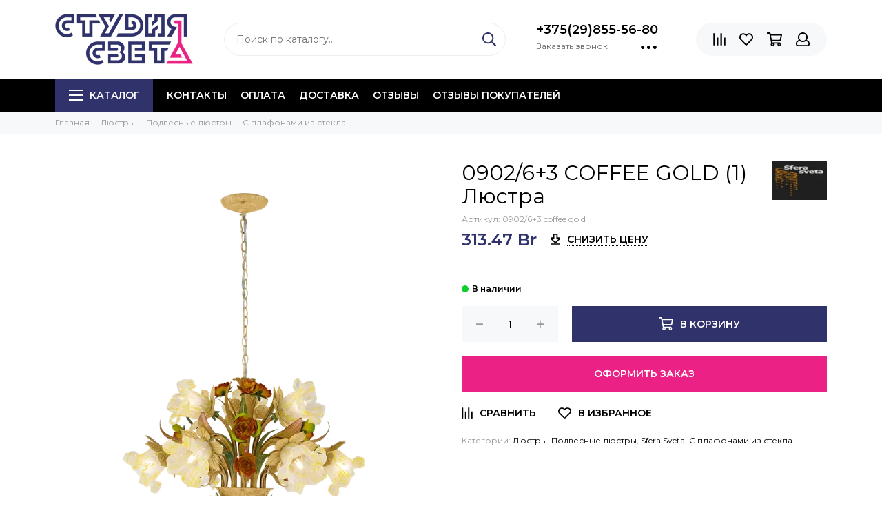

--- FILE ---
content_type: text/html; charset=utf-8
request_url: https://svetilnik.by/product/0902-6-3-coffee-gold-0902-6-3-coffee-gold-1-lyustra
body_size: 26206
content:
<!doctype html><html lang="ru" xml:lang="ru" xmlns="http://www.w3.org/1999/xhtml"><head><link media='print' onload='this.media="all"' rel='stylesheet' type='text/css' href='/served_assets/public/jquery.modal-0c2631717f4ce8fa97b5d04757d294c2bf695df1d558678306d782f4bf7b4773.css'><meta data-config="{&quot;product_id&quot;:305864579}" name="page-config" content="" /><meta data-config="{&quot;money_with_currency_format&quot;:{&quot;delimiter&quot;:&quot; &quot;,&quot;separator&quot;:&quot;.&quot;,&quot;format&quot;:&quot;%n %u&quot;,&quot;unit&quot;:&quot;Br&quot;,&quot;show_price_without_cents&quot;:0},&quot;currency_code&quot;:&quot;BYN&quot;,&quot;currency_iso_code&quot;:&quot;BYN&quot;,&quot;default_currency&quot;:{&quot;title&quot;:&quot;Белорусский рубль&quot;,&quot;code&quot;:&quot;BYN&quot;,&quot;rate&quot;:&quot;26.7526&quot;,&quot;format_string&quot;:&quot;%n %u&quot;,&quot;unit&quot;:&quot;Br&quot;,&quot;price_separator&quot;:&quot;&quot;,&quot;is_default&quot;:true,&quot;price_delimiter&quot;:&quot;&quot;,&quot;show_price_with_delimiter&quot;:true,&quot;show_price_without_cents&quot;:false},&quot;facebook&quot;:{&quot;pixelActive&quot;:true,&quot;currency_code&quot;:&quot;BYN&quot;,&quot;use_variants&quot;:false},&quot;vk&quot;:{&quot;pixel_active&quot;:null,&quot;price_list_id&quot;:null},&quot;new_ya_metrika&quot;:true,&quot;ecommerce_data_container&quot;:&quot;dataLayer&quot;,&quot;common_js_version&quot;:null,&quot;vue_ui_version&quot;:null,&quot;feedback_captcha_enabled&quot;:&quot;1&quot;,&quot;account_id&quot;:674409,&quot;hide_items_out_of_stock&quot;:false,&quot;forbid_order_over_existing&quot;:false,&quot;minimum_items_price&quot;:null,&quot;enable_comparison&quot;:true,&quot;locale&quot;:&quot;ru&quot;,&quot;client_group&quot;:null,&quot;consent_to_personal_data&quot;:{&quot;active&quot;:false,&quot;obligatory&quot;:true,&quot;description&quot;:&quot;Настоящим подтверждаю, что я ознакомлен и согласен с условиями \u003ca href=&#39;/page/oferta&#39; target=&#39;blank&#39;\u003eоферты и политики конфиденциальности\u003c/a\u003e.&quot;},&quot;recaptcha_key&quot;:&quot;6LfXhUEmAAAAAOGNQm5_a2Ach-HWlFKD3Sq7vfFj&quot;,&quot;recaptcha_key_v3&quot;:&quot;6LcZi0EmAAAAAPNov8uGBKSHCvBArp9oO15qAhXa&quot;,&quot;yandex_captcha_key&quot;:&quot;ysc1_ec1ApqrRlTZTXotpTnO8PmXe2ISPHxsd9MO3y0rye822b9d2&quot;,&quot;checkout_float_order_content_block&quot;:false,&quot;available_products_characteristics_ids&quot;:null,&quot;sber_id_app_id&quot;:&quot;5b5a3c11-72e5-4871-8649-4cdbab3ba9a4&quot;,&quot;theme_generation&quot;:2,&quot;quick_checkout_captcha_enabled&quot;:false,&quot;max_order_lines_count&quot;:500,&quot;sber_bnpl_min_amount&quot;:1000,&quot;sber_bnpl_max_amount&quot;:150000,&quot;counter_settings&quot;:{&quot;data_layer_name&quot;:&quot;dataLayer&quot;,&quot;new_counters_setup&quot;:false,&quot;add_to_cart_event&quot;:true,&quot;remove_from_cart_event&quot;:true,&quot;add_to_wishlist_event&quot;:true},&quot;site_setting&quot;:{&quot;show_cart_button&quot;:true,&quot;show_service_button&quot;:false,&quot;show_marketplace_button&quot;:false,&quot;show_quick_checkout_button&quot;:true},&quot;warehouses&quot;:[],&quot;captcha_type&quot;:&quot;google&quot;,&quot;human_readable_urls&quot;:false}" name="shop-config" content="" /><meta name='js-evnvironment' content='production' /><meta name='default-locale' content='ru' /><meta name='insales-redefined-api-methods' content="[]" /><script type="text/javascript" src="https://static.insales-cdn.com/assets/static-versioned/v3.72/static/libs/lodash/4.17.21/lodash.min.js"></script>
<!--InsalesCounter -->
<script type="text/javascript">
(function() {
  if (typeof window.__insalesCounterId !== 'undefined') {
    return;
  }

  try {
    Object.defineProperty(window, '__insalesCounterId', {
      value: 674409,
      writable: true,
      configurable: true
    });
  } catch (e) {
    console.error('InsalesCounter: Failed to define property, using fallback:', e);
    window.__insalesCounterId = 674409;
  }

  if (typeof window.__insalesCounterId === 'undefined') {
    console.error('InsalesCounter: Failed to set counter ID');
    return;
  }

  let script = document.createElement('script');
  script.async = true;
  script.src = '/javascripts/insales_counter.js?7';
  let firstScript = document.getElementsByTagName('script')[0];
  firstScript.parentNode.insertBefore(script, firstScript);
})();
</script>
<!-- /InsalesCounter -->
      <script>gtmDataLayer = []; gtmDataLayer.push({
      'ecommerce': {
        'detail': {
          'products': [{"id":"305864579","name":"0902/6+3 COFFEE GOLD (1) Люстра","category":"Каталог/Люстры/Подвесные люстры/С плафонами из стекла","price":"313.47"}]
         }
       }
    });</script>
      <!-- Google Tag Manager -->
      <script>(function(w,d,s,l,i){w[l]=w[l]||[];w[l].push({'gtm.start':
      new Date().getTime(),event:'gtm.js'});var f=d.getElementsByTagName(s)[0],
      j=d.createElement(s),dl=l!='dataLayer'?'&l='+l:'';j.async=true;j.src=
      'https://www.googletagmanager.com/gtm.js?id='+i+dl;f.parentNode.insertBefore(j,f);
      })(window,document,'script','gtmDataLayer','GTM-N53GHZX');
      </script>
      <!-- End Google Tag Manager -->
<meta charset="utf-8"><meta http-equiv="X-UA-Compatible" content="IE=edge,chrome=1"><meta name="viewport" content="width=device-width, initial-scale=1, maximum-scale=1"><meta name="robots" content="index, follow"><title>0902/6+3 COFFEE GOLD (1) Люстра - купить по выгодной цене | Студия света</title><meta name="description" content="Предлагаем купить 0902/6+3 COFFEE GOLD (1) Люстра.Цена - 313.47 Br. Быстрая доставка.☎️ +375(29)855-56-80Смотрите все товары в разделе «С плафонами из стекла»"><meta name="keywords" content="0902/6+3 COFFEE GOLD (1) Люстра - купить по выгодной цене | Студия света"><meta property="og:type" content="website"><link rel="canonical" href="https://svetilnik.by/product/0902-6-3-coffee-gold-0902-6-3-coffee-gold-1-lyustra"><meta property="og:url" content="https://svetilnik.by/product/0902-6-3-coffee-gold-0902-6-3-coffee-gold-1-lyustra"><meta property="og:title" content="0902/6+3 COFFEE GOLD (1) Люстра"><meta property="og:description" content=""><meta property="og:image" content="https://static.insales-cdn.com/images/products/1/54/557137974/305864579_1.jpg"><link href="https://static.insales-cdn.com/assets/1/7083/1850283/1735625755/favicon.png" rel="shortcut icon" type="image/png" sizes="16x16"><link rel="preload" href="https://static.insales-cdn.com/assets/1/7083/1850283/1735625755/theme.css" as="style"><link href="https://static.insales-cdn.com/assets/1/7083/1850283/1735625755/theme.css" rel="stylesheet"><meta name="theme-color" content="#30326b"><meta name="format-detection" content="telephone=no"><meta name="cmsmagazine" content="325a8bc2477444d381d10a2ed1775a4d"><link rel="alternate" type="application/atom+xml" title="Блог — Студия света" href="https://svetilnik.by/blogs/blog.atom"><link rel="alternate" type="application/atom+xml" title="Отзывы покупателей — Студия света" href="https://svetilnik.by/blogs/reviews.atom"><link rel="alternate" type="application/atom+xml" title="Наши магазины — Студия света" href="https://svetilnik.by/blogs/shops.atom"><link rel="alternate" type="application/atom+xml" title="Акции — Студия света" href="https://svetilnik.by/blogs/actions.atom"><link rel="preload" as="script" href="https://static.insales-cdn.com/assets/common-js/common.v2.25.28.js"><link rel="preload" as="script" href="https://static.insales-cdn.com/assets/1/7083/1850283/1735625755/plugins.js"><link rel="preload" as="image" href="https://static.insales-cdn.com/assets/1/7083/1850283/1735625755/logo.png"><meta name='product-id' content='305864579' />
</head><body id="body" class="layout layout--full"><div class="layout-page"><div id="insales-section-header" class="insales-section insales-section-header"><header><!--noindex--><div class="header-scheme-02"><div class="header-main"><div class="container"><div class="row align-items-center"><div class="col-12 col-sm col-md col-lg-auto text-center text-lg-left"><a href="https://svetilnik.by" class="logo"><img src="https://static.insales-cdn.com/assets/1/7083/1850283/1735625755/logo.png" alt="Студия света" class="img-fluid" width="200" height="74"></a></div><div class="col d-none d-lg-block"><div class="search search--header"><form action="/search" method="get" class="search-form"><input type="search" name="q" class="search-input js-search-input" placeholder="Поиск по каталогу&hellip;" autocomplete="off" required><button type="submit" class="search-button"><span class="far fa-search"></span></button><div class="search-results js-search-results"></div></form></div></div><div class="col-12 col-lg-auto d-none d-lg-block"><div class="header-contacts"><div class="header-contacts-phone"><a href="tel:+375(29)855-56-80" class="js-account-phone">+375(29)855-56-80</a></div><div class="row"><div class="col"><span class="js-messages" data-target="callback" data-type="form">Заказать звонок</span></div><div class="col-auto"><div class="user_icons-item js-user_icons-item"><span class="user_icons-icon js-user_icons-icon-contacts"><span class="far fa-ellipsis-h fa-lg"></span></span><div class="user_icons-popup"><div class="popup popup-contacts"><div class="js-popup-contacts"><div class="popup-content-contacts"><div class="row no-gutters popup-content-contacts-item"><div class="col-auto"><span class="far fa-map-marker fa-fw"></span></div><div class="col"><p data-itemscope="" data-itemtype="http://schema.org/PostalAddress" data-itemprop="address">г. Барановичи, ул. Царюка, д. 9</p></div></div><div class="row no-gutters popup-content-contacts-item"><div class="col-auto"><span class="far fa-clock fa-fw"></span></div><div class="col"><p><span>7 дней в неделю с 09.00 до 21.00</span></p></div></div><div class="row no-gutters"><div class="col-12"><div class="social social--header"><ul class="social-items list-unstyled"><li class="social-item social-item--instagram"><a href="https://www.instagram.com/stydi9sveta/" rel="noopener noreferrer nofollow" target="_blank"><span class="fab fa-instagram"></span></a></li><li class="social-item social-item--vk"><a href="https://vk.com/stydi9sveta" rel="noopener noreferrer nofollow" target="_blank"><span class="fab fa-vk"></span></a></li><li class="social-item social-item--odnoklassniki"><a href="https://ok.ru/group/54326850027635" rel="noopener noreferrer nofollow" target="_blank"><span class="fab fa-odnoklassniki"></span></a></li><li class="social-item social-item--twitter"><a href="https://twitter.com/stydi9sveta" rel="noopener noreferrer nofollow" target="_blank"><span class="fab fa-twitter"></span></a></li><li class="social-item social-item--facebook-f"><a href="https://www.facebook.com/stydi9svetaOFFICIAL/" rel="noopener noreferrer nofollow" target="_blank"><span class="fab fa-facebook-f"></span></a></li><li class="social-item social-item--tiktok"><a href="https://www.tiktok.com/@stydi9sveta" rel="noopener noreferrer nofollow" target="_blank"><span class="fab fa-tiktok"></span></a></li><li class="social-item social-item--pinterest"><a href="https://www.pinterest.com/stydi9sveta" rel="noopener noreferrer nofollow" target="_blank"><span class="fab fa-pinterest"></span></a></li><li class="social-item social-item--telegram-plane"><a href="https://t.me/stydi9sveta" rel="noopener noreferrer nofollow" target="_blank"><span class="fab fa-telegram-plane"></span></a></li></ul></div></div></div></div></div></div></div></div></div></div></div></div><div class="col-12 col-lg-auto"><div class="user_icons user_icons-main js-clone is-inside" data-clone-target="js-user_icons-clone"><ul class="user_icons-items list-unstyled d-flex d-lg-block"><li class="user_icons-item user_icons-item-menu d-inline-block d-lg-none js-user_icons-item"><button class="user_icons-icon user_icons-icon-menu js-user_icons-icon-menu"><span class="far fa-bars"></span></button><div class="user_icons-popup"><div class="popup js-popup-menu overflow-hidden"><div class="popup-scroll js-popup-scroll"><div class="popup-title">Меню<button class="button button--empty button--icon popup-close js-popup-close"><span class="far fa-times fa-lg"></span></button></div><div class="popup-content popup-content-menu popup-content-search"><div class="search search--popup"><form action="/search" method="get" class="search-form"><input type="search" name="q" class="search-input" placeholder="Поиск по каталогу&hellip;" autocomplete="off" required><button type="submit" class="search-button"><span class="far fa-search"></span></button></form></div></div><ul class="popup-content popup-content-menu js-popup-content-menu"></ul><ul class="popup-content popup-content-menu popup-content-links list-unstyled"><li class="popup-content-link"><a href="/page/contacts">Контакты</a></li><li class="popup-content-link"><a href="/page/payment">Оплата</a></li><li class="popup-content-link"><a href="/page/delivery">Доставка</a></li><li class="popup-content-link"><a href="/page/reviews">Отзывы</a></li><li class="popup-content-link"><a href="/blogs/reviews">Отзывы покупателей</a></li></ul><div class="popup-content popup-content-contacts"><div class="row no-gutters popup-content-contacts-item"><div class="col-auto"><span class="far fa-phone fa-fw" data-fa-transform="flip-h"></span></div><div class="col"><a href="tel:+375(29)855-56-80" class="js-account-phone">+375(29)855-56-80</a></div></div><div class="row no-gutters popup-content-contacts-item"><div class="col-auto"><span class="far fa-map-marker fa-fw"></span></div><div class="col"><p data-itemscope="" data-itemtype="http://schema.org/PostalAddress" data-itemprop="address">г. Барановичи, ул. Царюка, д. 9</p></div></div><div class="row no-gutters popup-content-contacts-item"><div class="col-auto"><span class="far fa-clock fa-fw"></span></div><div class="col"><p><span>7 дней в неделю с 09.00 до 21.00</span></p></div></div><div class="popup-content-contacts-messengers"><div class="messengers messengers--header"><ul class="messengers-items list-unstyled"><li class="messengers-item messengers-item--viber"><a href="viber://chat?number=375298555680" rel="noopener noreferrer nofollow" target="_blank"><span class="fab fa-viber"></span></a></li><li class="messengers-item messengers-item--whatsapp"><a href="https://api.whatsapp.com/send?phone=375298555680" rel="noopener noreferrer nofollow" target="_blank"><span class="fab fa-whatsapp"></span></a></li><li class="messengers-item messengers-item--telegram-plane"><a href="https://t.me/imSvetilnikby" rel="noopener noreferrer nofollow" target="_blank"><span class="fab fa-telegram-plane"></span></a></li></ul></div></div></div></div></div><div class="popup-shade js-popup-close"></div></div></li><li class="user_icons-item js-user_icons-item"><a href="/compares" class="user_icons-icon js-user_icons-icon-compares"><span class="far fa-align-right" data-fa-transform="rotate-90"></span><span class="bage bage-compares js-bage-compares"></span></a><div class="user_icons-popup"><div class="popup"><div class="popup-title">Сравнение товаров<button class="button button--empty button--icon popup-close js-popup-close"><span class="far fa-times fa-lg"></span></button></div><div class="js-popup-compares"></div></div><div class="popup-shade js-popup-close"></div></div></li><li class="user_icons-item js-user_icons-item"><a href="/page/favorites" class="user_icons-icon js-user_icons-icon-favorites"><span class="far fa-heart"></span><span class="bage bage-favorites js-bage-favorites"></span></a><div class="user_icons-popup"><div class="popup"><div class="popup-title">Избранное<button class="button button--empty button--icon popup-close js-popup-close"><span class="far fa-times fa-lg"></span></button></div><div class="js-popup-favorites"></div></div><div class="popup-shade js-popup-close"></div></div></li><li class="user_icons-item js-user_icons-item"><a href="/cart_items" class="user_icons-icon js-user_icons-icon-cart"><span class="far fa-shopping-cart"></span><span class="bage bage-cart js-bage-cart"></span></a><div class="user_icons-popup"><div class="popup"><div class="popup-title">Корзина<button class="button button--empty button--icon popup-close js-popup-close"><span class="far fa-times fa-lg"></span></button></div><div class="js-popup-cart"></div></div><div class="popup-shade js-popup-close"></div></div></li><li class="user_icons-item js-user_icons-item"><a href="/client_account/login" class="user_icons-icon"><span class="far fa-user"></span></a><div class="user_icons-popup"><div class="popup popup-client_new"><div class="popup-title">Личный кабинет<button class="button button--empty button--icon popup-close js-popup-close"><span class="far fa-times fa-lg"></span></button></div><div class="popup--empty text-center"><span class="far fa-user fa-3x"></span><div class="dropdown_products-action"><div class="row"><div class="col-12 col-lg-6"><a href="/client_account/login" class="button button--primary button--block button--small">Авторизация</a></div><div class="col-12 col-lg-6"><a href="/client_account/contacts/new" class="button button--secondary button--block button--small">Регистрация</a></div></div></div></div></div><div class="popup-shade js-popup-close"></div></div></li></ul></div></div></div></div></div></div><!--/noindex--><div class="header-scheme-03 d-none d-lg-block"><div class="header-menu js-header-menu"><div class="container"><div class="row"><div class="col"><nav class="nav"><ul class="nav-items list-unstyled js-nav-items is-overflow"><li class="nav-item nav-item--collections js-nav-item"><a href="/collection/all" class="hamburger-trigger js-nav-collections-trigger" data-target="hamburger"><span class="hamburger hamburger--arrow-down"><span></span><span></span><span></span></span>Каталог</a></li><li class="nav-item js-nav-item"><a href="/page/contacts">Контакты</a></li><li class="nav-item js-nav-item"><a href="/page/payment">Оплата</a></li><li class="nav-item js-nav-item"><a href="/page/delivery">Доставка</a></li><li class="nav-item js-nav-item"><a href="/page/reviews">Отзывы</a></li><li class="nav-item js-nav-item"><a href="/blogs/reviews">Отзывы покупателей</a></li><li class="nav-item nav-item--dropdown js-nav-item--dropdown d-none"><span class="far fa-ellipsis-h fa-lg"></span><div class="user_icons-popup"><div class="popup"><ul class="list-unstyled js-popup-nav"></ul></div></div></li></ul></nav><nav class="nav-collections js-nav-collections js-nav-collections-trigger js-clone" data-target="dorpdown" data-clone-target="js-nav-sidebar-clone"><ul class="list-unstyled"><li data-collection-id="17605042"><a href="/collection/lyustry" class="nav-collections-toggle js-nav-collections-toggle nav-collections-toggle--next" data-type="next" data-target="17605042">Люстры<span class="nav-arrow-toggle js-nav-arrow-toggle"><span class="far fa-chevron-right"></span></span></a><ul class="list-unstyled"><li class="nav-collections-back d-block d-lg-none"><a href="/collection/lyustry" class="nav-collections-toggle js-nav-collections-toggle nav-collections-toggle--back" data-type="back" data-target="17605042"><span class="nav-arrow-toggle"><span class="far fa-chevron-left"></span></span>Назад</a></li><li class="nav-collections-title d-block d-lg-none"><a href="/collection/lyustry">Люстры</a></li><li data-collection-id="17605050"><a href="/collection/potolochnye" class="nav-collections-toggle js-nav-collections-toggle nav-collections-toggle--next" data-type="next" data-target="17605050">Потолочные люстры<span class="nav-arrow-toggle js-nav-arrow-toggle"><span class="far fa-chevron-right"></span></span></a><ul class="list-unstyled"><li class="nav-collections-back d-block d-lg-none"><a href="/collection/potolochnye" class="nav-collections-toggle js-nav-collections-toggle nav-collections-toggle--back" data-type="back" data-target="17605050"><span class="nav-arrow-toggle"><span class="far fa-chevron-left"></span></span>Назад</a></li><li class="nav-collections-title d-block d-lg-none"><a href="/collection/potolochnye">Потолочные люстры</a></li><li data-collection-id="19978092"><a href="/collection/lyustry-potolochnye-svetodiodnye">Светодиодные</a></li><li data-collection-id="19995800"><a href="/collection/hrustalnye">Хрустальные и декор стекло</a></li><li data-collection-id="20707530"><a href="/collection/lyustry-potolochnye-s-plafonami">С плафонами из ткани</a></li><li data-collection-id="20770358"><a href="/collection/lyustry-potolochnye-s-plafonami-iz-stekla">С плафонами из стекла</a></li><li data-collection-id="22006922"><a href="/collection/lyustry-potolochnye-s-plafonami-iz-metalla">С плафонами из металла</a></li><li data-collection-id="22006937"><a href="/collection/lyustry-potolochnye-s-otkrytym-tsokolem">С открытым цоколем</a></li><li data-collection-id="29080944"><a href="/collection/lyustry-potolochnye-s-plafonami-byudzhetnye">Эконом</a></li></ul></li><li data-collection-id="17648745"><a href="/collection/podvesnye-lyustry" class="nav-collections-toggle js-nav-collections-toggle nav-collections-toggle--next" data-type="next" data-target="17648745">Подвесные люстры<span class="nav-arrow-toggle js-nav-arrow-toggle"><span class="far fa-chevron-right"></span></span></a><ul class="list-unstyled"><li class="nav-collections-back d-block d-lg-none"><a href="/collection/podvesnye-lyustry" class="nav-collections-toggle js-nav-collections-toggle nav-collections-toggle--back" data-type="back" data-target="17648745"><span class="nav-arrow-toggle"><span class="far fa-chevron-left"></span></span>Назад</a></li><li class="nav-collections-title d-block d-lg-none"><a href="/collection/podvesnye-lyustry">Подвесные люстры</a></li><li data-collection-id="19984071"><a href="/collection/svetodiodnye-podvesnye-svetilniki">Светодиодные</a></li><li data-collection-id="19992764"><a href="/collection/hrustalnye-podvesnye-lyustry">Хрустальные и декор стекло</a></li><li data-collection-id="20770269"><a href="/collection/podvesnye-lyustry-c-plafonami-iz-stekla">С плафонами из стекла</a></li><li data-collection-id="19993278"><a href="/collection/podvesnye-lyustry-s-plafonami-iz-tkani">С плафонами из ткани</a></li><li data-collection-id="19993774"><a href="/collection/podvesnye-lyustry-loft">С плафонами из металла</a></li><li data-collection-id="19993289"><a href="/collection/podvesnye-lyustry-s-abazhurom">С абажуром</a></li><li data-collection-id="20770279"><a href="/collection/podvesnye-lyustry-svechi">Свечи</a></li><li data-collection-id="49444577"><a href="/collection/ekonom">Эконом</a></li></ul></li><li data-collection-id="20803549"><a href="/collection/vytyanutye-svetilniki">Вытянутые светильники и люстры</a></li><li data-collection-id="20602733"><a href="/collection/vodopady-dlya-lestnichnogo-marsha">Водопады (для лестничного марша)</a></li><li data-collection-id="49102401"><a href="/collection/na-shtange">На штанге</a></li><li data-collection-id="49149585"><a href="/collection/bolshie">Большие</a></li></ul></li><li data-collection-id="17605056"><a href="/collection/svetodiodnye-svetilniki" class="nav-collections-toggle js-nav-collections-toggle nav-collections-toggle--next" data-type="next" data-target="17605056">Потолочные светильники (тарелки)<span class="nav-arrow-toggle js-nav-arrow-toggle"><span class="far fa-chevron-right"></span></span></a><ul class="list-unstyled"><li class="nav-collections-back d-block d-lg-none"><a href="/collection/svetodiodnye-svetilniki" class="nav-collections-toggle js-nav-collections-toggle nav-collections-toggle--back" data-type="back" data-target="17605056"><span class="nav-arrow-toggle"><span class="far fa-chevron-left"></span></span>Назад</a></li><li class="nav-collections-title d-block d-lg-none"><a href="/collection/svetodiodnye-svetilniki">Потолочные светильники (тарелки)</a></li><li data-collection-id="49031241"><a href="/collection/svetodiodnye-led">Светодиодные LED</a></li><li data-collection-id="19725233"><a href="/collection/potolochnye-svetilniki">под лампочку</a></li><li data-collection-id="26897607"><a href="/collection/potolochnye-svetilniki-vlagozaschischennye">Влагозащищенные</a></li></ul></li><li data-collection-id="17605043"><a href="/collection/podvesnye" class="nav-collections-toggle js-nav-collections-toggle nav-collections-toggle--next" data-type="next" data-target="17605043">Подвесные светильники<span class="nav-arrow-toggle js-nav-arrow-toggle"><span class="far fa-chevron-right"></span></span></a><ul class="list-unstyled"><li class="nav-collections-back d-block d-lg-none"><a href="/collection/podvesnye" class="nav-collections-toggle js-nav-collections-toggle nav-collections-toggle--back" data-type="back" data-target="17605043"><span class="nav-arrow-toggle"><span class="far fa-chevron-left"></span></span>Назад</a></li><li class="nav-collections-title d-block d-lg-none"><a href="/collection/podvesnye">Подвесные светильники</a></li><li data-collection-id="20212860"><a href="/collection/odinochki" class="nav-collections-toggle js-nav-collections-toggle nav-collections-toggle--next" data-type="next" data-target="20212860">Одиночки<span class="nav-arrow-toggle js-nav-arrow-toggle"><span class="far fa-chevron-right"></span></span></a><ul class="list-unstyled"><li class="nav-collections-back d-block d-lg-none"><a href="/collection/odinochki" class="nav-collections-toggle js-nav-collections-toggle nav-collections-toggle--back" data-type="back" data-target="20212860"><span class="nav-arrow-toggle"><span class="far fa-chevron-left"></span></span>Назад</a></li><li class="nav-collections-title d-block d-lg-none"><a href="/collection/odinochki">Одиночки</a></li><li data-collection-id="22254292"><a href="/collection/steklo">СТЕКЛО и хрусталь</a></li><li data-collection-id="22254296"><a href="/collection/tkan">ТКАНЬ</a></li><li data-collection-id="49788625"><a href="/collection/derevo">ДЕРЕВО</a></li><li data-collection-id="21280757"><a href="/collection/odinochki-loft">МЕТАЛЛ</a></li><li data-collection-id="21280740"><a href="/collection/odinochki-hay-tek">Трубочки high-tech</a></li></ul></li><li data-collection-id="20212861"><a href="/collection/dvoyki">Двойки</a></li><li data-collection-id="20212866"><a href="/collection/troyki">Три и более ламп</a></li><li data-collection-id="20374521"><a href="/collection/loft-2">Лофт</a></li><li data-collection-id="20374535"><a href="/collection/shary">Шары</a></li><li data-collection-id="20770354"><a href="/collection/s-bolshim-abazhurom">С большим абажуром</a></li><li data-collection-id="20229596"><a href="/collection/osnovaniya-dlya-podvesov">Основания для подвесов</a></li></ul></li><li data-collection-id="13709023"><a href="/collection/vstraivaemye" class="nav-collections-toggle js-nav-collections-toggle nav-collections-toggle--next" data-type="next" data-target="13709023">Встраиваемые светильники<span class="nav-arrow-toggle js-nav-arrow-toggle"><span class="far fa-chevron-right"></span></span></a><ul class="list-unstyled"><li class="nav-collections-back d-block d-lg-none"><a href="/collection/vstraivaemye" class="nav-collections-toggle js-nav-collections-toggle nav-collections-toggle--back" data-type="back" data-target="13709023"><span class="nav-arrow-toggle"><span class="far fa-chevron-left"></span></span>Назад</a></li><li class="nav-collections-title d-block d-lg-none"><a href="/collection/vstraivaemye">Встраиваемые светильники</a></li><li data-collection-id="20060085"><a href="/collection/svetodiodnye">Встриваемые Светодиодные</a></li><li data-collection-id="20060374"><a href="/collection/tipa-spotov">Встраиваемые Споты</a></li><li data-collection-id="20086349"><a href="/collection/vstraivaemye-gx53">Встраиваемые GX53</a></li><li data-collection-id="20164824"><a href="/collection/vstraivaemye-mr16">Встраиваемые MR16/GU10</a></li><li data-collection-id="20164825"><a href="/collection/vstraivaemye-g9">Встраиваемые G9</a></li><li data-collection-id="26866246"><a href="/collection/vstraivaemye-vlagozaschischennyy">Встраиваемые влагозащищенный</a></li><li data-collection-id="26901824"><a href="/collection/vstraivaemye-dvoynye">Встраиваемые двойные</a></li></ul></li><li data-collection-id="13709039"><a href="/collection/naklakdnye" class="nav-collections-toggle js-nav-collections-toggle nav-collections-toggle--next" data-type="next" data-target="13709039">Накладные светильники<span class="nav-arrow-toggle js-nav-arrow-toggle"><span class="far fa-chevron-right"></span></span></a><ul class="list-unstyled"><li class="nav-collections-back d-block d-lg-none"><a href="/collection/naklakdnye" class="nav-collections-toggle js-nav-collections-toggle nav-collections-toggle--back" data-type="back" data-target="13709039"><span class="nav-arrow-toggle"><span class="far fa-chevron-left"></span></span>Назад</a></li><li class="nav-collections-title d-block d-lg-none"><a href="/collection/naklakdnye">Накладные светильники</a></li><li data-collection-id="20267013"><a href="/collection/nakladnye-povorotnye-spoty" class="nav-collections-toggle js-nav-collections-toggle nav-collections-toggle--next" data-type="next" data-target="20267013">Накладные Поворотные (Споты)<span class="nav-arrow-toggle js-nav-arrow-toggle"><span class="far fa-chevron-right"></span></span></a><ul class="list-unstyled"><li class="nav-collections-back d-block d-lg-none"><a href="/collection/nakladnye-povorotnye-spoty" class="nav-collections-toggle js-nav-collections-toggle nav-collections-toggle--back" data-type="back" data-target="20267013"><span class="nav-arrow-toggle"><span class="far fa-chevron-left"></span></span>Назад</a></li><li class="nav-collections-title d-block d-lg-none"><a href="/collection/nakladnye-povorotnye-spoty">Накладные Поворотные (Споты)</a></li><li data-collection-id="20188721"><a href="/collection/spoty-na-1-lampu">Споты на 1 лампу</a></li><li data-collection-id="20188737"><a href="/collection/spoty-na-2-lampy">Споты на 2 лампы</a></li><li data-collection-id="20188739"><a href="/collection/spoty-na-3-lampy">Споты на 3 лампы</a></li><li data-collection-id="20188741"><a href="/collection/spoty-na-4-lampy">Споты на 4 лампы и более</a></li></ul></li><li data-collection-id="26900437"><a href="/collection/gx53-2">GX53</a></li><li data-collection-id="26901013"><a href="/collection/led">LED</a></li><li data-collection-id="26901508"><a href="/collection/mr16">mr16</a></li><li data-collection-id="26916673"><a href="/collection/vlagozaschischennye">Влагозащищенные</a></li></ul></li><li data-collection-id="48850041"><a href="/collection/bra-i-podsvetki" class="nav-collections-toggle js-nav-collections-toggle nav-collections-toggle--next" data-type="next" data-target="48850041">Бра и подсветки<span class="nav-arrow-toggle js-nav-arrow-toggle"><span class="far fa-chevron-right"></span></span></a><ul class="list-unstyled"><li class="nav-collections-back d-block d-lg-none"><a href="/collection/bra-i-podsvetki" class="nav-collections-toggle js-nav-collections-toggle nav-collections-toggle--back" data-type="back" data-target="48850041"><span class="nav-arrow-toggle"><span class="far fa-chevron-left"></span></span>Назад</a></li><li class="nav-collections-title d-block d-lg-none"><a href="/collection/bra-i-podsvetki">Бра и подсветки</a></li><li data-collection-id="17649441"><a href="/collection/bra" class="nav-collections-toggle js-nav-collections-toggle nav-collections-toggle--next" data-type="next" data-target="17649441">Бра<span class="nav-arrow-toggle js-nav-arrow-toggle"><span class="far fa-chevron-right"></span></span></a><ul class="list-unstyled"><li class="nav-collections-back d-block d-lg-none"><a href="/collection/bra" class="nav-collections-toggle js-nav-collections-toggle nav-collections-toggle--back" data-type="back" data-target="17649441"><span class="nav-arrow-toggle"><span class="far fa-chevron-left"></span></span>Назад</a></li><li class="nav-collections-title d-block d-lg-none"><a href="/collection/bra">Бра</a></li><li data-collection-id="20050619"><a href="/collection/bra-svetodiodnye">Светодиодные</a></li><li data-collection-id="20050678"><a href="/collection/bra-hrustal">Хрустальные и декор.стекло</a></li><li data-collection-id="20050666"><a href="/collection/bra-s-abazhurom">Плафон из ткани</a></li><li data-collection-id="20770395"><a href="/collection/bra-s-plafonom-iz-stekla">Плафон из стекла</a></li><li data-collection-id="22042455"><a href="/collection/bra-iz-metalla">Плафон из металла</a></li><li data-collection-id="20710063"><a href="/collection/gibkie-bra">Гибкие и поворотные</a></li><li data-collection-id="20696483"><a href="/collection/bra-svechi">Свечи</a></li><li data-collection-id="27016435"><a href="/collection/bra-shary">Шары</a></li><li data-collection-id="49479833"><a href="/collection/dizaynerskie-2">Дизайнерские</a></li></ul></li><li data-collection-id="20846347"><a href="/collection/nastennaya-podsvetka">Настенная подсветка</a></li><li data-collection-id="17649444"><a href="/collection/podsvetki-zerkal-i-kartin">Подсветки зеркал и картин</a></li><li data-collection-id="22410373"><a href="/collection/podsvetka-dlya-lestnits-i-stupeney">Подсветка для лестниц и ступеней</a></li></ul></li><li data-collection-id="17605058"><a href="/collection/torshery-nastolnye-lampy" class="nav-collections-toggle js-nav-collections-toggle nav-collections-toggle--next" data-type="next" data-target="17605058">Настольные лампы<span class="nav-arrow-toggle js-nav-arrow-toggle"><span class="far fa-chevron-right"></span></span></a><ul class="list-unstyled"><li class="nav-collections-back d-block d-lg-none"><a href="/collection/torshery-nastolnye-lampy" class="nav-collections-toggle js-nav-collections-toggle nav-collections-toggle--back" data-type="back" data-target="17605058"><span class="nav-arrow-toggle"><span class="far fa-chevron-left"></span></span>Назад</a></li><li class="nav-collections-title d-block d-lg-none"><a href="/collection/torshery-nastolnye-lampy">Настольные лампы</a></li><li data-collection-id="17649561"><a href="/collection/uchenicheskie-nastolnye-lampy">Ученические настольные лампы</a></li><li data-collection-id="17649562"><a href="/collection/dekorativnye-nastolnye-lampy">Декоративные настольные лампы</a></li></ul></li><li data-collection-id="17649560"><a href="/collection/torshery">Торшеры</a></li><li data-collection-id="17649443"><a href="/collection/treki" class="nav-collections-toggle js-nav-collections-toggle nav-collections-toggle--next" data-type="next" data-target="17649443">Трековые системы освещения<span class="nav-arrow-toggle js-nav-arrow-toggle"><span class="far fa-chevron-right"></span></span></a><ul class="list-unstyled"><li class="nav-collections-back d-block d-lg-none"><a href="/collection/treki" class="nav-collections-toggle js-nav-collections-toggle nav-collections-toggle--back" data-type="back" data-target="17649443"><span class="nav-arrow-toggle"><span class="far fa-chevron-left"></span></span>Назад</a></li><li class="nav-collections-title d-block d-lg-none"><a href="/collection/treki">Трековые системы освещения</a></li><li data-collection-id="49384617"><a href="/collection/gibkaya-maytony-elasity" class="nav-collections-toggle js-nav-collections-toggle nav-collections-toggle--next" data-type="next" data-target="49384617">Maytoni гибкая ELASITY<span class="nav-arrow-toggle js-nav-arrow-toggle"><span class="far fa-chevron-right"></span></span></a><ul class="list-unstyled"><li class="nav-collections-back d-block d-lg-none"><a href="/collection/gibkaya-maytony-elasity" class="nav-collections-toggle js-nav-collections-toggle nav-collections-toggle--back" data-type="back" data-target="49384617"><span class="nav-arrow-toggle"><span class="far fa-chevron-left"></span></span>Назад</a></li><li class="nav-collections-title d-block d-lg-none"><a href="/collection/gibkaya-maytony-elasity">Maytoni гибкая ELASITY</a></li><li data-collection-id="49384625"><a href="/collection/svetilniki-d65031">Светильники</a></li><li data-collection-id="49384633"><a href="/collection/shinoprovod-6ca856">Шинопровод</a></li><li data-collection-id="49384641"><a href="/collection/aksessuary-i-komplektuyuschie-2ab573">Аксессуары и комплектующие</a></li></ul></li><li data-collection-id="49319233"><a href="/collection/odnofaznaya-maytoni-unity" class="nav-collections-toggle js-nav-collections-toggle nav-collections-toggle--next" data-type="next" data-target="49319233">Maytoni однофазная UNITY<span class="nav-arrow-toggle js-nav-arrow-toggle"><span class="far fa-chevron-right"></span></span></a><ul class="list-unstyled"><li class="nav-collections-back d-block d-lg-none"><a href="/collection/odnofaznaya-maytoni-unity" class="nav-collections-toggle js-nav-collections-toggle nav-collections-toggle--back" data-type="back" data-target="49319233"><span class="nav-arrow-toggle"><span class="far fa-chevron-left"></span></span>Назад</a></li><li class="nav-collections-title d-block d-lg-none"><a href="/collection/odnofaznaya-maytoni-unity">Maytoni однофазная UNITY</a></li><li data-collection-id="49320993"><a href="/collection/svetilniki-2">Светильники</a></li><li data-collection-id="49321089"><a href="/collection/shinoprovod">Шинопровод</a></li><li data-collection-id="49321065"><a href="/collection/aksessuary-i-komplektuyuschie-2">Аксессуары и комплектующие</a></li></ul></li><li data-collection-id="49369857"><a href="/collection/magnitnaya-maytoni-levity-5mm" class="nav-collections-toggle js-nav-collections-toggle nav-collections-toggle--next" data-type="next" data-target="49369857">Maytoni магнитная LEVITY 5мм<span class="nav-arrow-toggle js-nav-arrow-toggle"><span class="far fa-chevron-right"></span></span></a><ul class="list-unstyled"><li class="nav-collections-back d-block d-lg-none"><a href="/collection/magnitnaya-maytoni-levity-5mm" class="nav-collections-toggle js-nav-collections-toggle nav-collections-toggle--back" data-type="back" data-target="49369857"><span class="nav-arrow-toggle"><span class="far fa-chevron-left"></span></span>Назад</a></li><li class="nav-collections-title d-block d-lg-none"><a href="/collection/magnitnaya-maytoni-levity-5mm">Maytoni магнитная LEVITY 5мм</a></li><li data-collection-id="49369985"><a href="/collection/shinoprovod-bd97e8">Шинопровод</a></li><li data-collection-id="49370009"><a href="/collection/svetilniki-f6e093">Светильники</a></li><li data-collection-id="49370033"><a href="/collection/aksessuary-i-komplektuyuschie-1d93c1">Аксессуары и комплектующие</a></li></ul></li><li data-collection-id="49337273"><a href="/collection/magnitnaya-maytony-23mm-exility" class="nav-collections-toggle js-nav-collections-toggle nav-collections-toggle--next" data-type="next" data-target="49337273">Maytoni магнитная EXILITY 23мм<span class="nav-arrow-toggle js-nav-arrow-toggle"><span class="far fa-chevron-right"></span></span></a><ul class="list-unstyled"><li class="nav-collections-back d-block d-lg-none"><a href="/collection/magnitnaya-maytony-23mm-exility" class="nav-collections-toggle js-nav-collections-toggle nav-collections-toggle--back" data-type="back" data-target="49337273"><span class="nav-arrow-toggle"><span class="far fa-chevron-left"></span></span>Назад</a></li><li class="nav-collections-title d-block d-lg-none"><a href="/collection/magnitnaya-maytony-23mm-exility">Maytoni магнитная EXILITY 23мм</a></li><li data-collection-id="49337553"><a href="/collection/svetilniki-06c288">Светильники</a></li><li data-collection-id="49337537"><a href="/collection/shinoprovod-1f9ead">Шинопровод</a></li><li data-collection-id="49337585"><a href="/collection/aksessuary-i-komplektuyuschie-5bfb5e">Аксессуары и комплектующие</a></li></ul></li><li data-collection-id="49336561"><a href="/collection/magnitnaya-maytoni-25-mm-radity" class="nav-collections-toggle js-nav-collections-toggle nav-collections-toggle--next" data-type="next" data-target="49336561">Maytoni магнитная RADITY 25 мм<span class="nav-arrow-toggle js-nav-arrow-toggle"><span class="far fa-chevron-right"></span></span></a><ul class="list-unstyled"><li class="nav-collections-back d-block d-lg-none"><a href="/collection/magnitnaya-maytoni-25-mm-radity" class="nav-collections-toggle js-nav-collections-toggle nav-collections-toggle--back" data-type="back" data-target="49336561"><span class="nav-arrow-toggle"><span class="far fa-chevron-left"></span></span>Назад</a></li><li class="nav-collections-title d-block d-lg-none"><a href="/collection/magnitnaya-maytoni-25-mm-radity">Maytoni магнитная RADITY 25 мм</a></li><li data-collection-id="49336713"><a href="/collection/svetilniki-7c5af7">Светильники</a></li><li data-collection-id="49336697"><a href="/collection/shinoprovod-17b7b0">Шинопровод</a></li><li data-collection-id="49336801"><a href="/collection/aksessuary-i-komplektuyuschie-90b614">Аксессуары и комплектующие</a></li></ul></li><li data-collection-id="49333545"><a href="/collection/magnitnaya-maytoni-35mm-gravity" class="nav-collections-toggle js-nav-collections-toggle nav-collections-toggle--next" data-type="next" data-target="49333545">Maytoni магнитная GRAVITY 35мм<span class="nav-arrow-toggle js-nav-arrow-toggle"><span class="far fa-chevron-right"></span></span></a><ul class="list-unstyled"><li class="nav-collections-back d-block d-lg-none"><a href="/collection/magnitnaya-maytoni-35mm-gravity" class="nav-collections-toggle js-nav-collections-toggle nav-collections-toggle--back" data-type="back" data-target="49333545"><span class="nav-arrow-toggle"><span class="far fa-chevron-left"></span></span>Назад</a></li><li class="nav-collections-title d-block d-lg-none"><a href="/collection/magnitnaya-maytoni-35mm-gravity">Maytoni магнитная GRAVITY 35мм</a></li><li data-collection-id="49334433"><a href="/collection/svetilniki-8c35af">Светильники</a></li><li data-collection-id="49334465"><a href="/collection/shinoprovod-be1a6a">Шинопровод</a></li><li data-collection-id="49334537"><a href="/collection/aksessuary-i-komplektuyuschie-0602f6">Аксессуары и комплектующие</a></li></ul></li><li data-collection-id="49328801"><a href="/collection/magnitnaya-maytoni-s35" class="nav-collections-toggle js-nav-collections-toggle nav-collections-toggle--next" data-type="next" data-target="49328801">Maytoni магнитная S35<span class="nav-arrow-toggle js-nav-arrow-toggle"><span class="far fa-chevron-right"></span></span></a><ul class="list-unstyled"><li class="nav-collections-back d-block d-lg-none"><a href="/collection/magnitnaya-maytoni-s35" class="nav-collections-toggle js-nav-collections-toggle nav-collections-toggle--back" data-type="back" data-target="49328801"><span class="nav-arrow-toggle"><span class="far fa-chevron-left"></span></span>Назад</a></li><li class="nav-collections-title d-block d-lg-none"><a href="/collection/magnitnaya-maytoni-s35">Maytoni магнитная S35</a></li><li data-collection-id="49329601"><a href="/collection/svetilniki-c85876">Светильники</a></li><li data-collection-id="49329497"><a href="/collection/shinoprovod-3">Шинопровод</a></li><li data-collection-id="49329921"><a href="/collection/aksessuary-i-komplektuyuschie-f2dd75">Аксессуары и комплектующие</a></li></ul></li><li data-collection-id="49377041"><a href="/collection/magnitnaya-modulnaya-maytoni-flarity" class="nav-collections-toggle js-nav-collections-toggle nav-collections-toggle--next" data-type="next" data-target="49377041">Maytoni магнитная модульная FLARITY<span class="nav-arrow-toggle js-nav-arrow-toggle"><span class="far fa-chevron-right"></span></span></a><ul class="list-unstyled"><li class="nav-collections-back d-block d-lg-none"><a href="/collection/magnitnaya-modulnaya-maytoni-flarity" class="nav-collections-toggle js-nav-collections-toggle nav-collections-toggle--back" data-type="back" data-target="49377041"><span class="nav-arrow-toggle"><span class="far fa-chevron-left"></span></span>Назад</a></li><li class="nav-collections-title d-block d-lg-none"><a href="/collection/magnitnaya-modulnaya-maytoni-flarity">Maytoni магнитная модульная FLARITY</a></li><li data-collection-id="49378881"><a href="/collection/svetilniki-acb3b0">Светильники</a></li><li data-collection-id="49379073"><a href="/collection/shinoprovod-8d6c1b">Шинопровод</a></li><li data-collection-id="49379777"><a href="/collection/aksessuary-i-komplektuyuschie-37f0af">Аксессуары и комплектующие</a></li><li data-collection-id="49379089"><a href="/collection/gotovye-resheniya">Готовые решения</a></li></ul></li><li data-collection-id="49375561"><a href="/collection/nastenno-potolochnaya-sistema-osvescheniya-axity" class="nav-collections-toggle js-nav-collections-toggle nav-collections-toggle--next" data-type="next" data-target="49375561">Maytoni настенно-потолочная система освещения AXITY<span class="nav-arrow-toggle js-nav-arrow-toggle"><span class="far fa-chevron-right"></span></span></a><ul class="list-unstyled"><li class="nav-collections-back d-block d-lg-none"><a href="/collection/nastenno-potolochnaya-sistema-osvescheniya-axity" class="nav-collections-toggle js-nav-collections-toggle nav-collections-toggle--back" data-type="back" data-target="49375561"><span class="nav-arrow-toggle"><span class="far fa-chevron-left"></span></span>Назад</a></li><li class="nav-collections-title d-block d-lg-none"><a href="/collection/nastenno-potolochnaya-sistema-osvescheniya-axity">Maytoni настенно-потолочная система освещения AXITY</a></li><li data-collection-id="49376273"><a href="/collection/svetilniki-0e13ef">Светильники</a></li><li data-collection-id="49376353"><a href="/collection/aksessuary-i-komplektuyuschie-e62a27">Аксессуары и комплектующие</a></li></ul></li><li data-collection-id="49363977"><a href="/collection/nizkovoltnaya-maytoni-basity-15-mm" class="nav-collections-toggle js-nav-collections-toggle nav-collections-toggle--next" data-type="next" data-target="49363977">Maytoni низковольтная BASITY 15 мм<span class="nav-arrow-toggle js-nav-arrow-toggle"><span class="far fa-chevron-right"></span></span></a><ul class="list-unstyled"><li class="nav-collections-back d-block d-lg-none"><a href="/collection/nizkovoltnaya-maytoni-basity-15-mm" class="nav-collections-toggle js-nav-collections-toggle nav-collections-toggle--back" data-type="back" data-target="49363977"><span class="nav-arrow-toggle"><span class="far fa-chevron-left"></span></span>Назад</a></li><li class="nav-collections-title d-block d-lg-none"><a href="/collection/nizkovoltnaya-maytoni-basity-15-mm">Maytoni низковольтная BASITY 15 мм</a></li><li data-collection-id="49368353"><a href="/collection/svetilniki-09b8e5">Светильники</a></li><li data-collection-id="49368361"><a href="/collection/shinoprovod-b43d41">Шинопровод</a></li><li data-collection-id="49368369"><a href="/collection/aksessuary-i-komplektuyuschie-2861ee">Аксессуары и комплектующие</a></li></ul></li><li data-collection-id="49371833"><a href="/collection/tekstilnaya-podvesnaya-maytoni-parity" class="nav-collections-toggle js-nav-collections-toggle nav-collections-toggle--next" data-type="next" data-target="49371833">Maytoni текстильная подвесная PARITY<span class="nav-arrow-toggle js-nav-arrow-toggle"><span class="far fa-chevron-right"></span></span></a><ul class="list-unstyled"><li class="nav-collections-back d-block d-lg-none"><a href="/collection/tekstilnaya-podvesnaya-maytoni-parity" class="nav-collections-toggle js-nav-collections-toggle nav-collections-toggle--back" data-type="back" data-target="49371833"><span class="nav-arrow-toggle"><span class="far fa-chevron-left"></span></span>Назад</a></li><li class="nav-collections-title d-block d-lg-none"><a href="/collection/tekstilnaya-podvesnaya-maytoni-parity">Maytoni текстильная подвесная PARITY</a></li><li data-collection-id="49371865"><a href="/collection/svetilniki-a988ee">Светильники</a></li><li data-collection-id="49371961"><a href="/collection/tekstilnaya-tokoprovodyaschaya-lenta">Текстильная токопроводящая лента</a></li><li data-collection-id="49372001"><a href="/collection/aksessuary-i-komplektuyuschie-c53c5c">Блоки питания</a></li></ul></li><li data-collection-id="49323633"><a href="/collection/trehfaznaya-maytoni-trinity" class="nav-collections-toggle js-nav-collections-toggle nav-collections-toggle--next" data-type="next" data-target="49323633">Maytoni трехфазная TRINITY<span class="nav-arrow-toggle js-nav-arrow-toggle"><span class="far fa-chevron-right"></span></span></a><ul class="list-unstyled"><li class="nav-collections-back d-block d-lg-none"><a href="/collection/trehfaznaya-maytoni-trinity" class="nav-collections-toggle js-nav-collections-toggle nav-collections-toggle--back" data-type="back" data-target="49323633"><span class="nav-arrow-toggle"><span class="far fa-chevron-left"></span></span>Назад</a></li><li class="nav-collections-title d-block d-lg-none"><a href="/collection/trehfaznaya-maytoni-trinity">Maytoni трехфазная TRINITY</a></li><li data-collection-id="49324361"><a href="/collection/svetilniki-3">Светильники</a></li><li data-collection-id="49324457"><a href="/collection/shinoprovod-2">Шинопровод</a></li><li data-collection-id="49324561"><a href="/collection/aksessuary-i-komplektuyuschie-3">Аксессуары и комплектующие</a></li></ul></li><li data-collection-id="49384537"><a href="/collection/magnitnaya-sfs" class="nav-collections-toggle js-nav-collections-toggle nav-collections-toggle--next" data-type="next" data-target="49384537">Магнитная SFs<span class="nav-arrow-toggle js-nav-arrow-toggle"><span class="far fa-chevron-right"></span></span></a><ul class="list-unstyled"><li class="nav-collections-back d-block d-lg-none"><a href="/collection/magnitnaya-sfs" class="nav-collections-toggle js-nav-collections-toggle nav-collections-toggle--back" data-type="back" data-target="49384537"><span class="nav-arrow-toggle"><span class="far fa-chevron-left"></span></span>Назад</a></li><li class="nav-collections-title d-block d-lg-none"><a href="/collection/magnitnaya-sfs">Магнитная SFs</a></li><li data-collection-id="49384545"><a href="/collection/svetilniki-b490c0">Светильники</a></li><li data-collection-id="49384553"><a href="/collection/shinoprovod-09f8f7">Шинопровод</a></li><li data-collection-id="49384561"><a href="/collection/aksessuary-i-komplektuyuschie-405288">Аксессуары и комплектующие</a></li></ul></li><li data-collection-id="49166921"><a href="/collection/magnitnaya-st-luce-super5" class="nav-collections-toggle js-nav-collections-toggle nav-collections-toggle--next" data-type="next" data-target="49166921">ST LUCE магнитная SUPER5<span class="nav-arrow-toggle js-nav-arrow-toggle"><span class="far fa-chevron-right"></span></span></a><ul class="list-unstyled"><li class="nav-collections-back d-block d-lg-none"><a href="/collection/magnitnaya-st-luce-super5" class="nav-collections-toggle js-nav-collections-toggle nav-collections-toggle--back" data-type="back" data-target="49166921"><span class="nav-arrow-toggle"><span class="far fa-chevron-left"></span></span>Назад</a></li><li class="nav-collections-title d-block d-lg-none"><a href="/collection/magnitnaya-st-luce-super5">ST LUCE магнитная SUPER5</a></li><li data-collection-id="49167241"><a href="/collection/svetilniki">Светильники</a></li><li data-collection-id="49475945"><a href="/collection/shinoprovod-3d14bf">Шинопровод</a></li><li data-collection-id="49167433"><a href="/collection/aksessuary-i-komplektuyuschie">Аксессуары и комплектующие</a></li></ul></li><li data-collection-id="49474961"><a href="/collection/st-luce-magnitnaya-skyline-48-2" class="nav-collections-toggle js-nav-collections-toggle nav-collections-toggle--next" data-type="next" data-target="49474961">ST LUCE  магнитная SKYLINE 48<span class="nav-arrow-toggle js-nav-arrow-toggle"><span class="far fa-chevron-right"></span></span></a><ul class="list-unstyled"><li class="nav-collections-back d-block d-lg-none"><a href="/collection/st-luce-magnitnaya-skyline-48-2" class="nav-collections-toggle js-nav-collections-toggle nav-collections-toggle--back" data-type="back" data-target="49474961"><span class="nav-arrow-toggle"><span class="far fa-chevron-left"></span></span>Назад</a></li><li class="nav-collections-title d-block d-lg-none"><a href="/collection/st-luce-magnitnaya-skyline-48-2">ST LUCE  магнитная SKYLINE 48</a></li><li data-collection-id="49474977"><a href="/collection/svetilniki-7fd2fe">Светильники</a></li><li data-collection-id="49474985"><a href="/collection/shinoprovod-268604">Шинопровод</a></li><li data-collection-id="49475049"><a href="/collection/aksessuary-i-komplektuyuschie-77ddba">Аксессуары и комплектующие</a></li><li data-collection-id="49475225"><a href="/collection/bloki-pitaniya-2">Блоки питания</a></li></ul></li><li data-collection-id="49475009"><a href="/collection/st-luce-magnitnaya-skyline-48">ST LUCE магнитная SKYLINE 48+</a></li><li data-collection-id="49475857"><a href="/collection/st-luce-skyline-220" class="nav-collections-toggle js-nav-collections-toggle nav-collections-toggle--next" data-type="next" data-target="49475857">ST LUCE SKYLINE 220<span class="nav-arrow-toggle js-nav-arrow-toggle"><span class="far fa-chevron-right"></span></span></a><ul class="list-unstyled"><li class="nav-collections-back d-block d-lg-none"><a href="/collection/st-luce-skyline-220" class="nav-collections-toggle js-nav-collections-toggle nav-collections-toggle--back" data-type="back" data-target="49475857"><span class="nav-arrow-toggle"><span class="far fa-chevron-left"></span></span>Назад</a></li><li class="nav-collections-title d-block d-lg-none"><a href="/collection/st-luce-skyline-220">ST LUCE SKYLINE 220</a></li><li data-collection-id="49475865"><a href="/collection/svetilniki-efda5f">Светильники</a></li><li data-collection-id="49475025"><a href="/collection/shinoprovod-4137aa">Шинопровод</a></li><li data-collection-id="49475041"><a href="/collection/aksessuary-i-komplektuyuschie-d582dc">Аксессуары и комплектующие</a></li></ul></li><li data-collection-id="49475985"><a href="/collection/st-luce-interiernaya-sistema-band">ST LUCE интерьерная система BAND</a></li><li data-collection-id="49482737"><a href="/collection/st-luce-odnofaznaya-base" class="nav-collections-toggle js-nav-collections-toggle nav-collections-toggle--next" data-type="next" data-target="49482737">ST LUCE однофазная Base<span class="nav-arrow-toggle js-nav-arrow-toggle"><span class="far fa-chevron-right"></span></span></a><ul class="list-unstyled"><li class="nav-collections-back d-block d-lg-none"><a href="/collection/st-luce-odnofaznaya-base" class="nav-collections-toggle js-nav-collections-toggle nav-collections-toggle--back" data-type="back" data-target="49482737"><span class="nav-arrow-toggle"><span class="far fa-chevron-left"></span></span>Назад</a></li><li class="nav-collections-title d-block d-lg-none"><a href="/collection/st-luce-odnofaznaya-base">ST LUCE однофазная Base</a></li><li data-collection-id="49482753"><a href="/collection/svetilniki-1c36de">Светильники</a></li><li data-collection-id="49482761"><a href="/collection/shinoprovod-f26f31">Шинопровод</a></li><li data-collection-id="49482769"><a href="/collection/aksessuary-i-komplektuyuschie-432547">Аксессуары и комплектующие</a></li></ul></li><li data-collection-id="49555169"><a href="/collection/arte-linea" class="nav-collections-toggle js-nav-collections-toggle nav-collections-toggle--next" data-type="next" data-target="49555169">Arte Linea<span class="nav-arrow-toggle js-nav-arrow-toggle"><span class="far fa-chevron-right"></span></span></a><ul class="list-unstyled"><li class="nav-collections-back d-block d-lg-none"><a href="/collection/arte-linea" class="nav-collections-toggle js-nav-collections-toggle nav-collections-toggle--back" data-type="back" data-target="49555169"><span class="nav-arrow-toggle"><span class="far fa-chevron-left"></span></span>Назад</a></li><li class="nav-collections-title d-block d-lg-none"><a href="/collection/arte-linea">Arte Linea</a></li><li data-collection-id="49557961"><a href="/collection/svetilniki-de318c">Светильники</a></li></ul></li></ul></li><li data-collection-id="17605063"><a href="/collection/katalog-1-296eb9" class="nav-collections-toggle js-nav-collections-toggle nav-collections-toggle--next" data-type="next" data-target="17605063">Уличное освещение<span class="nav-arrow-toggle js-nav-arrow-toggle"><span class="far fa-chevron-right"></span></span></a><ul class="list-unstyled"><li class="nav-collections-back d-block d-lg-none"><a href="/collection/katalog-1-296eb9" class="nav-collections-toggle js-nav-collections-toggle nav-collections-toggle--back" data-type="back" data-target="17605063"><span class="nav-arrow-toggle"><span class="far fa-chevron-left"></span></span>Назад</a></li><li class="nav-collections-title d-block d-lg-none"><a href="/collection/katalog-1-296eb9">Уличное освещение</a></li><li data-collection-id="21255257"><a href="/collection/arhitekturnye-podsvetki">Архитектурные подсветки</a></li><li data-collection-id="20056163"><a href="/collection/ulichnye-svetilniki-nastennye">Настенные</a></li><li data-collection-id="20056382"><a href="/collection/ulichnye-svetilniki-potolochnye">Потолочные</a></li><li data-collection-id="20056168"><a href="/collection/ulichnye-svetilniki-podvesnye">Подвесные</a></li><li data-collection-id="20056174"><a href="/collection/na-stoyke">Напольные</a></li><li data-collection-id="20056182"><a href="/collection/gruntovye-vstraivaemye-ulichnye-svetilniki">Грунтовые, встраиваемые</a></li><li data-collection-id="17605060"><a href="/collection/prozhektora">Прожектора</a></li></ul></li><li data-collection-id="30473478"><a href="/collection/promyshlennoe-osveschenie" class="nav-collections-toggle js-nav-collections-toggle nav-collections-toggle--next" data-type="next" data-target="30473478">Промышленное освещение<span class="nav-arrow-toggle js-nav-arrow-toggle"><span class="far fa-chevron-right"></span></span></a><ul class="list-unstyled"><li class="nav-collections-back d-block d-lg-none"><a href="/collection/promyshlennoe-osveschenie" class="nav-collections-toggle js-nav-collections-toggle nav-collections-toggle--back" data-type="back" data-target="30473478"><span class="nav-arrow-toggle"><span class="far fa-chevron-left"></span></span>Назад</a></li><li class="nav-collections-title d-block d-lg-none"><a href="/collection/promyshlennoe-osveschenie">Промышленное освещение</a></li><li data-collection-id="30473479"><a href="/collection/prozhektora-2">Прожектора</a></li><li data-collection-id="30474784"><a href="/collection/svetilniki-ulichnye">Светильники уличные</a></li><li data-collection-id="30474788"><a href="/collection/svetilniki-skladskie">Светильники складские</a></li><li data-collection-id="30474812"><a href="/collection/paneli-svetodiodnye">Панели светодиодные</a></li><li data-collection-id="30474840"><a href="/collection/svetilniki-lineynye">Светильники линейные</a></li></ul></li><li data-collection-id="20146308"><a href="/collection/rozetki-i-vyklyuchateli" class="nav-collections-toggle js-nav-collections-toggle nav-collections-toggle--next" data-type="next" data-target="20146308">Электроустановочные изделия<span class="nav-arrow-toggle js-nav-arrow-toggle"><span class="far fa-chevron-right"></span></span></a><ul class="list-unstyled"><li class="nav-collections-back d-block d-lg-none"><a href="/collection/rozetki-i-vyklyuchateli" class="nav-collections-toggle js-nav-collections-toggle nav-collections-toggle--back" data-type="back" data-target="20146308"><span class="nav-arrow-toggle"><span class="far fa-chevron-left"></span></span>Назад</a></li><li class="nav-collections-title d-block d-lg-none"><a href="/collection/rozetki-i-vyklyuchateli">Электроустановочные изделия</a></li><li data-collection-id="30239870"><a href="/collection/artgallery" class="nav-collections-toggle js-nav-collections-toggle nav-collections-toggle--next" data-type="next" data-target="30239870">ArtGallery<span class="nav-arrow-toggle js-nav-arrow-toggle"><span class="far fa-chevron-right"></span></span></a><ul class="list-unstyled"><li class="nav-collections-back d-block d-lg-none"><a href="/collection/artgallery" class="nav-collections-toggle js-nav-collections-toggle nav-collections-toggle--back" data-type="back" data-target="30239870"><span class="nav-arrow-toggle"><span class="far fa-chevron-left"></span></span>Назад</a></li><li class="nav-collections-title d-block d-lg-none"><a href="/collection/artgallery">ArtGallery</a></li><li data-collection-id="30239873"><a href="/collection/belyy-49012c">Белый</a></li><li data-collection-id="30239878"><a href="/collection/alyuminiy-3">Алюминий</a></li><li data-collection-id="30239879"><a href="/collection/shampan-2">Шампань</a></li><li data-collection-id="30239880"><a href="/collection/mokko-2">Мокко</a></li><li data-collection-id="30239883"><a href="/collection/grifel-2">Грифель</a></li><li data-collection-id="30239884"><a href="/collection/stal-2">Сталь</a></li><li data-collection-id="30239926"><a href="/collection/karbon-2">Карбон</a></li><li data-collection-id="30239885"><a href="/collection/akvamarin-2">Аквамарин</a></li><li data-collection-id="30239932"><a href="/collection/pesochnyy-2">Песочный</a></li><li data-collection-id="30239886"><a href="/collection/lotos">Лотос (белый матовый)</a></li><li data-collection-id="30239887"><a href="/collection/bazalt">Базальт</a></li><li data-collection-id="30240347"><a href="/collection/zoloto">Золото</a></li><li data-collection-id="30247013"><a href="/collection/ip44">ip44</a></li></ul></li><li data-collection-id="30239767"><a href="/collection/atlasdesign" class="nav-collections-toggle js-nav-collections-toggle nav-collections-toggle--next" data-type="next" data-target="30239767">AtlasDesign<span class="nav-arrow-toggle js-nav-arrow-toggle"><span class="far fa-chevron-right"></span></span></a><ul class="list-unstyled"><li class="nav-collections-back d-block d-lg-none"><a href="/collection/atlasdesign" class="nav-collections-toggle js-nav-collections-toggle nav-collections-toggle--back" data-type="back" data-target="30239767"><span class="nav-arrow-toggle"><span class="far fa-chevron-left"></span></span>Назад</a></li><li class="nav-collections-title d-block d-lg-none"><a href="/collection/atlasdesign">AtlasDesign</a></li><li data-collection-id="49383985"><a href="/collection/mehanizmy">Механизмы</a></li><li data-collection-id="49383993"><a href="/collection/ramki-atlasdesign-classic">Рамки AtlasDesign classic</a></li><li data-collection-id="30474702"><a href="/collection/atlasdesign-antique-ramki-dlya-atlasdesign">Рамки AtlasDesign Antique</a></li><li data-collection-id="49384001"><a href="/collection/ramki-atlasdesign-air">Рамки AtlasDesign Air</a></li><li data-collection-id="30239855"><a href="/collection/atlasdesign-nature">Рамки AtlasDesign Nature</a></li><li data-collection-id="30239853"><a href="/collection/atlasdesign-aqua-ip44">AtlasDesign Aqua IP44</a></li></ul></li><li data-collection-id="30239560"><a href="/collection/glossa" class="nav-collections-toggle js-nav-collections-toggle nav-collections-toggle--next" data-type="next" data-target="30239560">Glossa<span class="nav-arrow-toggle js-nav-arrow-toggle"><span class="far fa-chevron-right"></span></span></a><ul class="list-unstyled"><li class="nav-collections-back d-block d-lg-none"><a href="/collection/glossa" class="nav-collections-toggle js-nav-collections-toggle nav-collections-toggle--back" data-type="back" data-target="30239560"><span class="nav-arrow-toggle"><span class="far fa-chevron-left"></span></span>Назад</a></li><li class="nav-collections-title d-block d-lg-none"><a href="/collection/glossa">Glossa</a></li><li data-collection-id="30239576"><a href="/collection/belyy">Белый</a></li><li data-collection-id="30239583"><a href="/collection/bezhevyy">Бежевый</a></li><li data-collection-id="30239623"><a href="/collection/alyuminiy">Алюминий</a></li><li data-collection-id="30239624"><a href="/collection/titan">Титан</a></li><li data-collection-id="30239630"><a href="/collection/dub">Дуб</a></li><li data-collection-id="30239633"><a href="/collection/perlamutr">Перламутр</a></li><li data-collection-id="30239755"><a href="/collection/antratsit-2">Антрацит</a></li><li data-collection-id="30239756"><a href="/collection/shokolad">Шоколад</a></li><li data-collection-id="30475447"><a href="/collection/baklazhan">Баклажан</a></li><li data-collection-id="30239762"><a href="/collection/platina">Платина</a></li><li data-collection-id="30239765"><a href="/collection/grafit">Графит</a></li><li data-collection-id="30473378"><a href="/collection/sosna">Сосна</a></li></ul></li><li data-collection-id="30431656"><a href="/collection/etika" class="nav-collections-toggle js-nav-collections-toggle nav-collections-toggle--next" data-type="next" data-target="30431656">Etika<span class="nav-arrow-toggle js-nav-arrow-toggle"><span class="far fa-chevron-right"></span></span></a><ul class="list-unstyled"><li class="nav-collections-back d-block d-lg-none"><a href="/collection/etika" class="nav-collections-toggle js-nav-collections-toggle nav-collections-toggle--back" data-type="back" data-target="30431656"><span class="nav-arrow-toggle"><span class="far fa-chevron-left"></span></span>Назад</a></li><li class="nav-collections-title d-block d-lg-none"><a href="/collection/etika">Etika</a></li><li data-collection-id="30431658"><a href="/collection/belyy-f80843">Белый</a></li><li data-collection-id="30431661"><a href="/collection/slonovaya-kost">Слоновая кость</a></li><li data-collection-id="30431662"><a href="/collection/alyuminiy-113728">Алюминий</a></li><li data-collection-id="30431663"><a href="/collection/antratsit-3">Антрацит</a></li><li data-collection-id="30474691"><a href="/collection/ramki-kakao">Рамки Какао</a></li><li data-collection-id="30473488"><a href="/collection/ramki-krasnye">Рамки Красные</a></li><li data-collection-id="30474686"><a href="/collection/ramki-svetlaya-galka">Рамки Светлая галька</a></li><li data-collection-id="30473489"><a href="/collection/ramki-slivovyy">Рамки Сливовый</a></li><li data-collection-id="30474645"><a href="/collection/ramki-paporotnik">Рамки Папоротник</a></li></ul></li></ul></li><li data-collection-id="49120361"><a href="/collection/spetsialnoe-predlozhenie">Распродажа</a></li></ul></nav></div><div class="col col-auto align-self-center"><div class="user_icons user_icons-clone js-user_icons-clone is-inside"></div></div></div></div></div></div></header></div><div id="insales-section-breadcrumb" class="insales-section insales-section-breadcrumb"><div class="breadcrumb-scheme-01"><div class="container"><ul class="breadcrumb list-unstyled" itemscope itemtype="http://schema.org/BreadcrumbList"><li class="breadcrumb-item" itemprop="itemListElement" itemscope itemtype="http://schema.org/ListItem"><a class="breadcrumb-link" href="https://svetilnik.by" itemprop="item"><span itemprop="name">Главная</span><meta itemprop="position" content="0"></a></li><li class="breadcrumb-item" itemprop="itemListElement" itemscope itemtype="http://schema.org/ListItem"><a class="breadcrumb-link" href="/collection/lyustry" itemprop="item"><span itemprop="name">Люстры</span><meta itemprop="position" content="1"></a></li><li class="breadcrumb-item" itemprop="itemListElement" itemscope itemtype="http://schema.org/ListItem"><a class="breadcrumb-link" href="/collection/podvesnye-lyustry" itemprop="item"><span itemprop="name">Подвесные люстры</span><meta itemprop="position" content="2"></a></li><li class="breadcrumb-item" itemprop="itemListElement" itemscope itemtype="http://schema.org/ListItem"><a class="breadcrumb-link" href="/collection/podvesnye-lyustry-c-plafonami-iz-stekla" itemprop="item"><span itemprop="name">С плафонами из стекла</span><meta itemprop="position" content="3"></a></li></ul></div></div></div><div itemscope itemtype="http://schema.org/Product" data-recently-view="305864579"><div id="insales-section-product" class="insales-section insales-section-product"><div class="container"><div class="row"><div class="col-12 col-lg-6"><div class="product-images js-product-images"><div class="product-image d-none d-md-block"><a href="https://static.insales-cdn.com/images/products/1/54/557137974/305864579_1.jpg" class="js-product-image-thumb product-image-thumb product-image-thumb--1x1 product-image-thumb--contain" data-index="1"><span class="product-gallery-thumb-item"><picture><source type="image/webp" data-srcset="https://static.insales-cdn.com/r/S5d7iknSFr8/rs:fit:550:550:1/plain/images/products/1/54/557137974/305864579_1.jpg@webp 1x, https://static.insales-cdn.com/r/KGl1PoXZopc/rs:fit:1100:1100:1/plain/images/products/1/54/557137974/305864579_1.jpg@webp 2x" class=" lazy"><img data-src="https://static.insales-cdn.com/r/SFzqecwKleY/rs:fit:550:550:1/plain/images/products/1/54/557137974/305864579_1.jpg@jpg" class=" lazy" data-srcset="https://static.insales-cdn.com/r/SFzqecwKleY/rs:fit:550:550:1/plain/images/products/1/54/557137974/305864579_1.jpg@jpg 1x, https://static.insales-cdn.com/r/6u2PG9OwUtY/rs:fit:1100:1100:1/plain/images/products/1/54/557137974/305864579_1.jpg@jpg 2x" alt="0902/6+3 COFFEE GOLD (1) Люстра" width="550" height="550"></picture></span></a></div><div class="product-gallery d-block d-md-none"><div class="js-owl-carousel-gallery owl-carousel owl-gallery"><a href="https://static.insales-cdn.com/images/products/1/54/557137974/305864579_1.jpg" class="js-product-gallery-thumb product-gallery-thumb product-gallery-thumb--1x1 product-gallery-thumb--contain is-active" data-index="1" data-name="305864579_1.jpg"><span class="product-gallery-thumb-item"><picture><source type="image/webp" data-srcset="https://static.insales-cdn.com/r/S5d7iknSFr8/rs:fit:550:550:1/plain/images/products/1/54/557137974/305864579_1.jpg@webp 1x, https://static.insales-cdn.com/r/KGl1PoXZopc/rs:fit:1100:1100:1/plain/images/products/1/54/557137974/305864579_1.jpg@webp 2x" class=" lazy"><img data-src="https://static.insales-cdn.com/r/SFzqecwKleY/rs:fit:550:550:1/plain/images/products/1/54/557137974/305864579_1.jpg@jpg" class=" lazy" data-srcset="https://static.insales-cdn.com/r/SFzqecwKleY/rs:fit:550:550:1/plain/images/products/1/54/557137974/305864579_1.jpg@jpg 1x, https://static.insales-cdn.com/r/6u2PG9OwUtY/rs:fit:1100:1100:1/plain/images/products/1/54/557137974/305864579_1.jpg@jpg 2x" alt="0902/6+3 COFFEE GOLD (1) Люстра" width="550" height="550"></picture></span></a></div></div><div class="hidden" hidden><a href="https://static.insales-cdn.com/images/products/1/54/557137974/305864579_1.jpg" class="js-product-gallery-thumb-1" data-fancybox="gallery" data-caption="0902/6+3 COFFEE GOLD (1) Люстра"></a></div></div></div><div class="col-12 col-lg-6"><div class="product-data"><form action="/cart_items" method="post" data-product-id="305864579" data-main-form><span class="product-labels"></span><div class="product-head product-head--brand"><h1 class="product-title" itemprop="name">0902/6+3 COFFEE GOLD (1) Люстра</h1><div class="product-brand"><a href="/collection/sfera-sveta"><picture><source type="image/webp" data-srcset="https://static.insales-cdn.com/r/4EC_Abo2Hbs/rs:fit:80:80:1/plain/images/collections/1/7987/88964915/thumb_Sfera_Sveta.png@webp 1x, https://static.insales-cdn.com/r/wKHRD84hT6E/rs:fit:160:160:1/plain/images/collections/1/7987/88964915/compact_Sfera_Sveta.png@webp 2x" class=" lazy"><img data-src="https://static.insales-cdn.com/r/mJG1LVFtqBs/rs:fit:80:80:1/plain/images/collections/1/7987/88964915/thumb_Sfera_Sveta.png@png" class=" lazy" data-srcset="https://static.insales-cdn.com/r/mJG1LVFtqBs/rs:fit:80:80:1/plain/images/collections/1/7987/88964915/thumb_Sfera_Sveta.png@png 1x, https://static.insales-cdn.com/images/collections/1/7987/88964915/compact_Sfera_Sveta.png 2x" alt="Sfera Sveta" width="80" height="80"></picture></a></div></div><div class="js-product-variants-data product-variants-data"><div class="product-sku">Артикул: <span class="js-product-sku" itemprop="sku">0902/6+3 coffee gold</span></div><meta itemprop="image" content="https://static.insales-cdn.com/images/products/1/54/557137974/305864579_1.jpg"><meta itemprop="brand" content="Sfera Sveta"><div itemprop="offers" itemscope itemtype="http://schema.org/Offer"><meta itemprop="price" content="313.47"><meta itemprop="priceCurrency" content="RUB"><link itemprop="availability" href="http://schema.org/InStock"><link itemprop="url" href="https://svetilnik.by/product/0902-6-3-coffee-gold-0902-6-3-coffee-gold-1-lyustra"></div><div class="row"><div class="col-auto"><div class="product-prices"><span class="product-price js-product-price">313.47 Br</span><span class="product-old_price js-product-old_price" style="display: none;"></span></div></div><div class="col"><div class="product-pricedown"><button type="button" class="button button--empty button--info js-messages" data-target="pricedown" data-type="form"><span class="far fa-arrow-alt-to-bottom fa-lg"></span><span>Снизить цену</span></button></div></div></div><div class="product-form"><input type="hidden" name="variant_id" value="528200662"><div class="product-available js-product-available" data-text-available="В наличии" data-text-soldout="Нет в наличии"></div><div class="product-buttons product-buttons--disabled js-product-buttons"><div class="product-buttons-types product-buttons-types--available"><div class="row"><div class="col col-auto"><div class="product-quantity"><div class="row no-gutters" data-quantity><div class="col col-auto"><button type="button" data-quantity-change="-1" class="button button--counter button--icon button--large"><span class="far fa-minus"></span></button></div><div class="col"><input type="text" name="quantity" value="1" min="1" autocomplete="off" class="input input--counter input--large"></div><div class="col col-auto"><button type="button" data-quantity-change="1" class="button button--counter button--icon button--large"><span class="far fa-plus"></span></button></div></div></div></div><div class="col"><div class="product-add"><button type="submit" class="button button--primary button--block button--large" data-item-add><span class="far fa-shopping-cart fa-lg"></span><span>В корзину</span></button></div></div><div class="col-12"><div class="product-quick_checkout"><button type="button" class="button button--secondary button--block button--large" data-quick-checkout>Оформить заказ</button></div></div></div></div><div class="product-buttons-types product-buttons-types--soldout"><div class="row"><div class="col"><div class="product-add"><button type="button" class="button button--primary button--block button--large js-messages" data-target="preorder" data-type="form">Предзаказ</button></div></div></div></div></div></div></div></form><div class="product-extras"><div class="row"><div class="col-auto"><button type="button" class="button button--empty button--icon button--compares" data-compare-add="305864579"><span class="far fa-align-right fa-lg" data-fa-transform="rotate-90"></span><span data-text-first="Сравнить" data-text-second="В сравнении"></span></button><span class="button button--empty button--icon">&nbsp;</span><button type="button" class="button button--empty button--icon button--favorites" data-favorites-trigger="305864579"><span class="far fa-heart fa-lg"></span><span data-text-first="В избранное" data-text-second="В избранном"></span></button></div></div></div><div class="product-collections">Категории: <a href="/collection/lyustry">Люстры</a>, <a href="/collection/podvesnye-lyustry">Подвесные люстры</a>, <a href="/collection/sfera-sveta">Sfera Sveta</a>, <a href="/collection/podvesnye-lyustry-c-plafonami-iz-stekla">С плафонами из стекла</a></div></div></div></div></div></div><div id="insales-section-tabs" class="insales-section insales-section-tabs"><div class="container"><div class="row"><div class="col-12"><div class="tabs"><div class="row no-gutters justify-content-center tabs-list"><div class="col-auto js-tabs-list-item tabs-list-item is-active" data-target="properties"><span class="far fa-sliders-h fa-lg"></span>ХАРАКТЕРИСТИКИ</div></div><div class="js-tabs-content tabs-content is-active" data-tab="properties"><div class="product-properties"><dl class="row align-items-end product-properties-item d-inline-flex"><dt class="col-6 align-self-start"><span>Бренд</span></dt><dd class="col-6">Sfera Sveta</dd></dl><dl class="row align-items-end product-properties-item d-inline-flex"><dt class="col-6 align-self-start"><span>Количество ламп</span></dt><dd class="col-6">6</dd></dl><dl class="row align-items-end product-properties-item d-inline-flex"><dt class="col-6 align-self-start"><span>Производитель</span></dt><dd class="col-6">Sfera Sveta</dd></dl><dl class="row align-items-end product-properties-item d-inline-flex"><dt class="col-6 align-self-start"><span>Цвет арматуры</span></dt><dd class="col-6">COFFEE GOLD</dd></dl><dl class="row align-items-end product-properties-item d-inline-flex"><dt class="col-6 align-self-start"><span>Мощность</span></dt><dd class="col-6">40W</dd></dl><dl class="row align-items-end product-properties-item d-inline-flex"><dt class="col-6 align-self-start"><span>Тип лампы</span></dt><dd class="col-6">энергосберегающая, лампа накаливания</dd></dl><dl class="row align-items-end product-properties-item d-inline-flex"><dt class="col-6 align-self-start"><span>Основание</span></dt><dd class="col-6">металл</dd></dl><dl class="row align-items-end product-properties-item d-inline-flex"><dt class="col-6 align-self-start"><span>Минимальная партия</span></dt><dd class="col-6">1</dd></dl><dl class="row align-items-end product-properties-item d-inline-flex"><dt class="col-6 align-self-start"><span>Штук в коробке</span></dt><dd class="col-6">1</dd></dl><dl class="row align-items-end product-properties-item d-inline-flex"><dt class="col-6 align-self-start"><span>Размер</span></dt><dd class="col-6">Ø720 x H450(1000)</dd></dl><dl class="row align-items-end product-properties-item d-inline-flex"><dt class="col-6 align-self-start"><span>Тип цоколя</span></dt><dd class="col-6">Е14</dd></dl></div></div></div></div></div></div></div></div><div id="insales-section-products--similar_products" class="insales-section insales-section-products insales-section-products--similar_products"><div class="products"><div class="container"><div class="section-title products-title text-center text-lg-left">Аналогичные товары</div><div class="js-owl-carousel-products-slider products-slider owl-carousel owl-products-slider"><div class="products-slider-item"><div class="product_card product_card--shadow"><form action="/cart_items" method="post"><input type="hidden" name="variant_id" value="528199777"><input type="hidden" name="quantity" value="1"><a href="/product/002-6a-painting-white-002-6a-painting-white-1-lyustra" class="product_card-thumb product_card-thumb--1x1 product_card-thumb--contain"><span class="product_card-thumb-item"><picture><source type="image/webp" data-srcset="https://static.insales-cdn.com/r/cTc5MFWwMaI/rs:fit:360:360:1/plain/images/products/1/6330/557136058/large_305863784_1.jpg@webp 1x, https://static.insales-cdn.com/r/CTUjcNfxOLk/rs:fit:720:720:1/plain/images/products/1/6330/557136058/305863784_1.jpg@webp 2x" class="product_card-image lazy"><img data-src="https://static.insales-cdn.com/r/xav2zWsHa2g/rs:fit:360:360:1/plain/images/products/1/6330/557136058/large_305863784_1.jpg@jpg" class="product_card-image lazy" data-srcset="https://static.insales-cdn.com/r/xav2zWsHa2g/rs:fit:360:360:1/plain/images/products/1/6330/557136058/large_305863784_1.jpg@jpg 1x, https://static.insales-cdn.com/r/LjSXN-FLmBo/rs:fit:720:720:1/plain/images/products/1/6330/557136058/305863784_1.jpg@jpg 2x" alt="002/6A PAINTING WHITE (1) Люстра" width="360" height="360"></picture></span><span class="product_card-labels"></span></a><div class="product_card-title"><a href="/product/002-6a-painting-white-002-6a-painting-white-1-lyustra">002/6A PAINTING WHITE (1) Люстра</a></div><div class="product_card-prices"><span class="product_card-price">92.88 Br</span></div><div class="product_card-add row no-gutters"><div class="col"><button type="submit" class="button button--icon button--small button--empty button--empty--inverse" data-item-add><span class="far fa-shopping-cart fa-lg"></span><span>В корзину</span></button></div><div class="col col-auto"><button type="button" class="button button--empty button--small button--icon button--compares" data-compare-add="305863784"><span class="far fa-align-right fa-lg" data-fa-transform="rotate-90"></span></button><button type="button" class="button button--empty button--small button--icon button--favorites" data-favorites-trigger="305863784"><span class="far fa-heart fa-lg"></span></button></div></div></form></div></div><div class="products-slider-item"><div class="product_card product_card--shadow"><form action="/cart_items" method="post"><input type="hidden" name="variant_id" value="528199793"><input type="hidden" name="quantity" value="1"><a href="/product/003-4c-st-003-4c-st-1-8-spot" class="product_card-thumb product_card-thumb--1x1 product_card-thumb--contain"><span class="product_card-thumb-item"><picture><source type="image/webp" data-srcset="https://static.insales-cdn.com/r/ijJJBAslMww/rs:fit:360:360:1/plain/images/products/1/6374/557136102/large_305863799_1.jpg@webp 1x, https://static.insales-cdn.com/r/bqPhXzYshio/rs:fit:720:720:1/plain/images/products/1/6374/557136102/305863799_1.jpg@webp 2x" class="product_card-image lazy"><img data-src="https://static.insales-cdn.com/r/TXuE8PtlTwg/rs:fit:360:360:1/plain/images/products/1/6374/557136102/large_305863799_1.jpg@jpg" class="product_card-image lazy" data-srcset="https://static.insales-cdn.com/r/TXuE8PtlTwg/rs:fit:360:360:1/plain/images/products/1/6374/557136102/large_305863799_1.jpg@jpg 1x, https://static.insales-cdn.com/r/zjAoJ0mZYJI/rs:fit:720:720:1/plain/images/products/1/6374/557136102/305863799_1.jpg@jpg 2x" alt="003/4C ST (1/8) Спот" width="360" height="360"></picture></span><span class="product_card-labels"></span></a><div class="product_card-title"><a href="/product/003-4c-st-003-4c-st-1-8-spot">003/4C ST (1/8) Спот</a></div><div class="product_card-prices"><span class="product_card-price">89.79 Br</span></div><div class="product_card-add row no-gutters"><div class="col"><button type="submit" class="button button--icon button--small button--empty button--empty--inverse" data-item-add><span class="far fa-shopping-cart fa-lg"></span><span>В корзину</span></button></div><div class="col col-auto"><button type="button" class="button button--empty button--small button--icon button--compares" data-compare-add="305863799"><span class="far fa-align-right fa-lg" data-fa-transform="rotate-90"></span></button><button type="button" class="button button--empty button--small button--icon button--favorites" data-favorites-trigger="305863799"><span class="far fa-heart fa-lg"></span></button></div></div></form></div></div><div class="products-slider-item"><div class="product_card product_card--shadow"><form action="/cart_items" method="post"><input type="hidden" name="variant_id" value="528199842"><input type="hidden" name="quantity" value="1"><a href="/product/0050-sbk-sgd-0050-sbk-sgd-1-30-svetilnik-rl" class="product_card-thumb product_card-thumb--1x1 product_card-thumb--contain"><span class="product_card-thumb-item"><picture><source type="image/webp" data-srcset="https://static.insales-cdn.com/r/8vHhX7zymJs/rs:fit:360:360:1/plain/images/products/1/6448/557136176/large_305863848_1.jpg@webp 1x, https://static.insales-cdn.com/r/FVi0fnGXy08/rs:fit:720:720:1/plain/images/products/1/6448/557136176/305863848_1.jpg@webp 2x" class="product_card-image lazy"><img data-src="https://static.insales-cdn.com/r/ijs1YT8bJU4/rs:fit:360:360:1/plain/images/products/1/6448/557136176/large_305863848_1.jpg@jpg" class="product_card-image lazy" data-srcset="https://static.insales-cdn.com/r/ijs1YT8bJU4/rs:fit:360:360:1/plain/images/products/1/6448/557136176/large_305863848_1.jpg@jpg 1x, https://static.insales-cdn.com/r/kyBtJO8v1_8/rs:fit:720:720:1/plain/images/products/1/6448/557136176/305863848_1.jpg@jpg 2x" alt="0050 SBK+SGD (1/30) Светильник (RL)" width="360" height="360"></picture></span><span class="product_card-labels"></span></a><div class="product_card-title"><a href="/product/0050-sbk-sgd-0050-sbk-sgd-1-30-svetilnik-rl">0050 SBK+SGD (1/30) Светильник (RL)</a></div><div class="product_card-prices"><span class="product_card-price">28.64 Br</span></div><div class="product_card-add row no-gutters"><div class="col"><button type="submit" class="button button--icon button--small button--empty button--empty--inverse" data-item-add><span class="far fa-shopping-cart fa-lg"></span><span>В корзину</span></button></div><div class="col col-auto"><button type="button" class="button button--empty button--small button--icon button--compares" data-compare-add="305863848"><span class="far fa-align-right fa-lg" data-fa-transform="rotate-90"></span></button><button type="button" class="button button--empty button--small button--icon button--favorites" data-favorites-trigger="305863848"><span class="far fa-heart fa-lg"></span></button></div></div></form></div></div><div class="products-slider-item"><div class="product_card product_card--shadow"><form action="/cart_items" method="post"><input type="hidden" name="variant_id" value="528199858"><input type="hidden" name="quantity" value="1"><a href="/product/00598-3a-gold-black-00598-3a-gold-black-4-lyustra-rl" class="product_card-thumb product_card-thumb--1x1 product_card-thumb--contain"><span class="product_card-thumb-item"><picture><source type="image/webp" data-srcset="https://static.insales-cdn.com/r/hMkrROLiV-A/rs:fit:360:360:1/plain/images/products/1/6476/557136204/large_305863864_1.jpg@webp 1x, https://static.insales-cdn.com/r/Cnon4S-Tnac/rs:fit:720:720:1/plain/images/products/1/6476/557136204/305863864_1.jpg@webp 2x" class="product_card-image lazy"><img data-src="https://static.insales-cdn.com/r/V8SRuPZwaIE/rs:fit:360:360:1/plain/images/products/1/6476/557136204/large_305863864_1.jpg@jpg" class="product_card-image lazy" data-srcset="https://static.insales-cdn.com/r/V8SRuPZwaIE/rs:fit:360:360:1/plain/images/products/1/6476/557136204/large_305863864_1.jpg@jpg 1x, https://static.insales-cdn.com/r/-JENoclfiqc/rs:fit:720:720:1/plain/images/products/1/6476/557136204/305863864_1.jpg@jpg 2x" alt="00598/3A GOLD+BLACK (4) Люстра (RL)" width="360" height="360"></picture></span><span class="product_card-labels"></span></a><div class="product_card-title"><a href="/product/00598-3a-gold-black-00598-3a-gold-black-4-lyustra-rl">00598/3A GOLD+BLACK (4) Люстра (RL)</a></div><div class="product_card-prices"><span class="product_card-price">92.11 Br</span></div><div class="product_card-add row no-gutters"><div class="col"><button type="submit" class="button button--icon button--small button--empty button--empty--inverse" data-item-add><span class="far fa-shopping-cart fa-lg"></span><span>В корзину</span></button></div><div class="col col-auto"><button type="button" class="button button--empty button--small button--icon button--compares" data-compare-add="305863864"><span class="far fa-align-right fa-lg" data-fa-transform="rotate-90"></span></button><button type="button" class="button button--empty button--small button--icon button--favorites" data-favorites-trigger="305863864"><span class="far fa-heart fa-lg"></span></button></div></div></form></div></div><div class="products-slider-item"><div class="product_card product_card--shadow"><form action="/cart_items" method="post"><input type="hidden" name="variant_id" value="528199861"><input type="hidden" name="quantity" value="1"><a href="/product/00598-5a-gold-black-00598-5a-gold-black-2-lyustra-rl" class="product_card-thumb product_card-thumb--1x1 product_card-thumb--contain"><span class="product_card-thumb-item"><picture><source type="image/webp" data-srcset="https://static.insales-cdn.com/r/j7FpQY4xNRc/rs:fit:360:360:1/plain/images/products/1/6484/557136212/large_305863867_1.jpg@webp 1x, https://static.insales-cdn.com/r/fjsU9ISgMas/rs:fit:720:720:1/plain/images/products/1/6484/557136212/305863867_1.jpg@webp 2x" class="product_card-image lazy"><img data-src="https://static.insales-cdn.com/r/4ZB6Jf9wefM/rs:fit:360:360:1/plain/images/products/1/6484/557136212/large_305863867_1.jpg@jpg" class="product_card-image lazy" data-srcset="https://static.insales-cdn.com/r/4ZB6Jf9wefM/rs:fit:360:360:1/plain/images/products/1/6484/557136212/large_305863867_1.jpg@jpg 1x, https://static.insales-cdn.com/r/MoqBsnIBSDg/rs:fit:720:720:1/plain/images/products/1/6484/557136212/305863867_1.jpg@jpg 2x" alt="00598/5A GOLD+BLACK (2) Люстра (RL)" width="360" height="360"></picture></span><span class="product_card-labels"></span></a><div class="product_card-title"><a href="/product/00598-5a-gold-black-00598-5a-gold-black-2-lyustra-rl">00598/5A GOLD+BLACK (2) Люстра (RL)</a></div><div class="product_card-prices"><span class="product_card-price">138.55 Br</span></div><div class="product_card-add row no-gutters"><div class="col"><button type="submit" class="button button--icon button--small button--empty button--empty--inverse" data-item-add><span class="far fa-shopping-cart fa-lg"></span><span>В корзину</span></button></div><div class="col col-auto"><button type="button" class="button button--empty button--small button--icon button--compares" data-compare-add="305863867"><span class="far fa-align-right fa-lg" data-fa-transform="rotate-90"></span></button><button type="button" class="button button--empty button--small button--icon button--favorites" data-favorites-trigger="305863867"><span class="far fa-heart fa-lg"></span></button></div></div></form></div></div><div class="products-slider-item"><div class="product_card product_card--shadow"><form action="/cart_items" method="post"><input type="hidden" name="variant_id" value="528199930"><input type="hidden" name="quantity" value="1"><a href="/product/015-3c-painting-black-015-3c-painting-black-1-lyustra" class="product_card-thumb product_card-thumb--1x1 product_card-thumb--contain"><span class="product_card-thumb-item"><picture><source type="image/webp" data-srcset="https://static.insales-cdn.com/r/VskWmZYb0_4/rs:fit:360:360:1/plain/images/products/1/6675/557136403/large_305863919_1.jpg@webp 1x, https://static.insales-cdn.com/r/rqy569hsino/rs:fit:720:720:1/plain/images/products/1/6675/557136403/305863919_1.jpg@webp 2x" class="product_card-image lazy"><img data-src="https://static.insales-cdn.com/r/bhoRoeTNJkA/rs:fit:360:360:1/plain/images/products/1/6675/557136403/large_305863919_1.jpg@jpg" class="product_card-image lazy" data-srcset="https://static.insales-cdn.com/r/bhoRoeTNJkA/rs:fit:360:360:1/plain/images/products/1/6675/557136403/large_305863919_1.jpg@jpg 1x, https://static.insales-cdn.com/r/xfsoSV8G4aM/rs:fit:720:720:1/plain/images/products/1/6675/557136403/305863919_1.jpg@jpg 2x" alt="015/3C PAINTING BLACK (1) Люстра" width="360" height="360"></picture></span><span class="product_card-labels"></span></a><div class="product_card-title"><a href="/product/015-3c-painting-black-015-3c-painting-black-1-lyustra">015/3C PAINTING BLACK (1) Люстра</a></div><div class="product_card-prices"><span class="product_card-price">32.80 Br</span></div><div class="product_card-add row no-gutters"><div class="col"><button type="submit" class="button button--icon button--small button--empty button--empty--inverse" data-item-add><span class="far fa-shopping-cart fa-lg"></span><span>В корзину</span></button></div><div class="col col-auto"><button type="button" class="button button--empty button--small button--icon button--compares" data-compare-add="305863919"><span class="far fa-align-right fa-lg" data-fa-transform="rotate-90"></span></button><button type="button" class="button button--empty button--small button--icon button--favorites" data-favorites-trigger="305863919"><span class="far fa-heart fa-lg"></span></button></div></div></form></div></div><div class="products-slider-item"><div class="product_card product_card--shadow"><form action="/cart_items" method="post"><input type="hidden" name="variant_id" value="528199973"><input type="hidden" name="quantity" value="1"><a href="/product/0241-500-green-0241-500-green-1-lyustra" class="product_card-thumb product_card-thumb--1x1 product_card-thumb--contain"><span class="product_card-thumb-item product_card-thumb-item--first"><picture><source type="image/webp" data-srcset="https://static.insales-cdn.com/r/i-jA2Hwgdb4/rs:fit:360:360:1/plain/images/products/1/6436/807057700/large_9d9ecd5057dc11e7be4a00155d00251e_f4d169472ffd11ec822d002590b53498.png@webp 1x, https://static.insales-cdn.com/r/pIsvdWffwyQ/rs:fit:720:720:1/plain/images/products/1/6436/807057700/9d9ecd5057dc11e7be4a00155d00251e_f4d169472ffd11ec822d002590b53498.png@webp 2x" class="product_card-image lazy"><img data-src="https://static.insales-cdn.com/r/4KSu8DUHekg/rs:fit:360:360:1/plain/images/products/1/6436/807057700/large_9d9ecd5057dc11e7be4a00155d00251e_f4d169472ffd11ec822d002590b53498.png@png" class="product_card-image lazy" data-srcset="https://static.insales-cdn.com/r/4KSu8DUHekg/rs:fit:360:360:1/plain/images/products/1/6436/807057700/large_9d9ecd5057dc11e7be4a00155d00251e_f4d169472ffd11ec822d002590b53498.png@png 1x, https://static.insales-cdn.com/r/XuKEMXiGQQ8/rs:fit:720:720:1/plain/images/products/1/6436/807057700/9d9ecd5057dc11e7be4a00155d00251e_f4d169472ffd11ec822d002590b53498.png@png 2x" alt="0241/500 GREEN (1) Люстра" width="360" height="360"></picture></span><span class="product_card-thumb-item product_card-thumb-item--second"><picture><source type="image/webp" data-srcset="https://static.insales-cdn.com/r/OkASFaiNyrY/rs:fit:360:360:1/plain/images/products/1/6782/557136510/large_305863956_1.jpg@webp 1x, https://static.insales-cdn.com/r/C9PZFeA4zkI/rs:fit:720:720:1/plain/images/products/1/6782/557136510/305863956_1.jpg@webp 2x" class="product_card-image lazy"><img data-src="https://static.insales-cdn.com/r/KqM1mj57V6I/rs:fit:360:360:1/plain/images/products/1/6782/557136510/large_305863956_1.jpg@jpg" class="product_card-image lazy" data-srcset="https://static.insales-cdn.com/r/KqM1mj57V6I/rs:fit:360:360:1/plain/images/products/1/6782/557136510/large_305863956_1.jpg@jpg 1x, https://static.insales-cdn.com/r/RKeF1cJmnMs/rs:fit:720:720:1/plain/images/products/1/6782/557136510/305863956_1.jpg@jpg 2x" alt="0241/500 GREEN (1) Люстра" width="360" height="360"></picture></span><span class="product_card-labels"></span></a><div class="product_card-title"><a href="/product/0241-500-green-0241-500-green-1-lyustra">0241/500 GREEN (1) Люстра</a></div><div class="product_card-prices"><span class="product_card-price">166.41 Br</span></div><div class="product_card-add row no-gutters"><div class="col"><button type="submit" class="button button--icon button--small button--empty button--empty--inverse" data-item-add><span class="far fa-shopping-cart fa-lg"></span><span>В корзину</span></button></div><div class="col col-auto"><button type="button" class="button button--empty button--small button--icon button--compares" data-compare-add="305863956"><span class="far fa-align-right fa-lg" data-fa-transform="rotate-90"></span></button><button type="button" class="button button--empty button--small button--icon button--favorites" data-favorites-trigger="305863956"><span class="far fa-heart fa-lg"></span></button></div></div></form></div></div><div class="products-slider-item"><div class="product_card product_card--shadow"><form action="/cart_items" method="post"><input type="hidden" name="variant_id" value="528199977"><input type="hidden" name="quantity" value="1"><a href="/product/031-swt-031-swt-1-30-svetilnik" class="product_card-thumb product_card-thumb--1x1 product_card-thumb--contain"><span class="product_card-thumb-item"><picture><source type="image/webp" data-srcset="https://static.insales-cdn.com/r/T1MigILVtOk/rs:fit:360:360:1/plain/images/products/1/6790/557136518/large_305863959_1.jpg@webp 1x, https://static.insales-cdn.com/r/9mKF5s171yc/rs:fit:720:720:1/plain/images/products/1/6790/557136518/305863959_1.jpg@webp 2x" class="product_card-image lazy"><img data-src="https://static.insales-cdn.com/r/7_U2NDCUgXU/rs:fit:360:360:1/plain/images/products/1/6790/557136518/large_305863959_1.jpg@jpg" class="product_card-image lazy" data-srcset="https://static.insales-cdn.com/r/7_U2NDCUgXU/rs:fit:360:360:1/plain/images/products/1/6790/557136518/large_305863959_1.jpg@jpg 1x, https://static.insales-cdn.com/r/kd1bXSY9LGE/rs:fit:720:720:1/plain/images/products/1/6790/557136518/305863959_1.jpg@jpg 2x" alt="031 SWT (1/30) Светильник" width="360" height="360"></picture></span><span class="product_card-labels"></span></a><div class="product_card-title"><a href="/product/031-swt-031-swt-1-30-svetilnik">031 SWT (1/30) Светильник</a></div><div class="product_card-prices"><span class="product_card-price">37.16 Br</span></div><div class="product_card-add row no-gutters"><div class="col"><button type="submit" class="button button--icon button--small button--empty button--empty--inverse" data-item-add><span class="far fa-shopping-cart fa-lg"></span><span>В корзину</span></button></div><div class="col col-auto"><button type="button" class="button button--empty button--small button--icon button--compares" data-compare-add="305863959"><span class="far fa-align-right fa-lg" data-fa-transform="rotate-90"></span></button><button type="button" class="button button--empty button--small button--icon button--favorites" data-favorites-trigger="305863959"><span class="far fa-heart fa-lg"></span></button></div></div></form></div></div><div class="products-slider-item"><div class="product_card product_card--shadow"><form action="/cart_items" method="post"><input type="hidden" name="variant_id" value="528199989"><input type="hidden" name="quantity" value="1"><a href="/product/039mz-sbk-039mz-sbk-1-30-svetilnik" class="product_card-thumb product_card-thumb--1x1 product_card-thumb--contain"><span class="product_card-thumb-item"><picture><source type="image/webp" data-srcset="https://static.insales-cdn.com/r/lnI0oPFT8mY/rs:fit:360:360:1/plain/images/products/1/6820/557136548/large_305863971_1.jpg@webp 1x, https://static.insales-cdn.com/r/dDrQGfreYho/rs:fit:720:720:1/plain/images/products/1/6820/557136548/305863971_1.jpg@webp 2x" class="product_card-image lazy"><img data-src="https://static.insales-cdn.com/r/VUOyS2FC6K8/rs:fit:360:360:1/plain/images/products/1/6820/557136548/large_305863971_1.jpg@jpg" class="product_card-image lazy" data-srcset="https://static.insales-cdn.com/r/VUOyS2FC6K8/rs:fit:360:360:1/plain/images/products/1/6820/557136548/large_305863971_1.jpg@jpg 1x, https://static.insales-cdn.com/r/l5Ttq9wjRII/rs:fit:720:720:1/plain/images/products/1/6820/557136548/305863971_1.jpg@jpg 2x" alt="039MZ SBK (1/30) Светильник" width="360" height="360"></picture></span><span class="product_card-labels"></span></a><div class="product_card-title"><a href="/product/039mz-sbk-039mz-sbk-1-30-svetilnik">039MZ SBK (1/30) Светильник</a></div><div class="product_card-prices"><span class="product_card-price">37.16 Br</span></div><div class="product_card-add row no-gutters"><div class="col"><button type="submit" class="button button--icon button--small button--empty button--empty--inverse" data-item-add><span class="far fa-shopping-cart fa-lg"></span><span>В корзину</span></button></div><div class="col col-auto"><button type="button" class="button button--empty button--small button--icon button--compares" data-compare-add="305863971"><span class="far fa-align-right fa-lg" data-fa-transform="rotate-90"></span></button><button type="button" class="button button--empty button--small button--icon button--favorites" data-favorites-trigger="305863971"><span class="far fa-heart fa-lg"></span></button></div></div></form></div></div><div class="products-slider-item"><div class="product_card product_card--shadow"><form action="/cart_items" method="post"><input type="hidden" name="variant_id" value="528199992"><input type="hidden" name="quantity" value="1"><a href="/product/039mz-swt-039mz-swt-1-30-svetilnik" class="product_card-thumb product_card-thumb--1x1 product_card-thumb--contain"><span class="product_card-thumb-item"><picture><source type="image/webp" data-srcset="https://static.insales-cdn.com/r/gZMggaY5D3Q/rs:fit:360:360:1/plain/images/products/1/6826/557136554/large_305863974_1.jpg@webp 1x, https://static.insales-cdn.com/r/XZojovOTVNI/rs:fit:720:720:1/plain/images/products/1/6826/557136554/305863974_1.jpg@webp 2x" class="product_card-image lazy"><img data-src="https://static.insales-cdn.com/r/2hx4ooWvduM/rs:fit:360:360:1/plain/images/products/1/6826/557136554/large_305863974_1.jpg@jpg" class="product_card-image lazy" data-srcset="https://static.insales-cdn.com/r/2hx4ooWvduM/rs:fit:360:360:1/plain/images/products/1/6826/557136554/large_305863974_1.jpg@jpg 1x, https://static.insales-cdn.com/r/ekJEJOhy9yk/rs:fit:720:720:1/plain/images/products/1/6826/557136554/305863974_1.jpg@jpg 2x" alt="039MZ SWT (1/30) Светильник" width="360" height="360"></picture></span><span class="product_card-labels"></span></a><div class="product_card-title"><a href="/product/039mz-swt-039mz-swt-1-30-svetilnik">039MZ SWT (1/30) Светильник</a></div><div class="product_card-prices"><span class="product_card-price">46.44 Br</span></div><div class="product_card-add row no-gutters"><div class="col"><button type="submit" class="button button--icon button--small button--empty button--empty--inverse" data-item-add><span class="far fa-shopping-cart fa-lg"></span><span>В корзину</span></button></div><div class="col col-auto"><button type="button" class="button button--empty button--small button--icon button--compares" data-compare-add="305863974"><span class="far fa-align-right fa-lg" data-fa-transform="rotate-90"></span></button><button type="button" class="button button--empty button--small button--icon button--favorites" data-favorites-trigger="305863974"><span class="far fa-heart fa-lg"></span></button></div></div></form></div></div><div class="products-slider-item"><div class="product_card product_card--shadow"><form action="/cart_items" method="post"><input type="hidden" name="variant_id" value="528200014"><input type="hidden" name="quantity" value="1"><a href="/product/0448-7-coffee-gold-0448-7-coffee-gold-1-lyustra" class="product_card-thumb product_card-thumb--1x1 product_card-thumb--contain"><span class="product_card-thumb-item"><picture><source type="image/webp" data-srcset="https://static.insales-cdn.com/r/MbfRsiT4WaQ/rs:fit:360:360:1/plain/images/products/1/6899/557136627/large_305863996_1.jpg@webp 1x, https://static.insales-cdn.com/r/fqjzP4UhJX8/rs:fit:720:720:1/plain/images/products/1/6899/557136627/305863996_1.jpg@webp 2x" class="product_card-image lazy"><img data-src="https://static.insales-cdn.com/r/k0QPD1aPrJ8/rs:fit:360:360:1/plain/images/products/1/6899/557136627/large_305863996_1.jpg@jpg" class="product_card-image lazy" data-srcset="https://static.insales-cdn.com/r/k0QPD1aPrJ8/rs:fit:360:360:1/plain/images/products/1/6899/557136627/large_305863996_1.jpg@jpg 1x, https://static.insales-cdn.com/r/rFmAgDKow-4/rs:fit:720:720:1/plain/images/products/1/6899/557136627/305863996_1.jpg@jpg 2x" alt="0448/7 COFFEE GOLD (1) Люстра" width="360" height="360"></picture></span><span class="product_card-labels"></span></a><div class="product_card-title"><a href="/product/0448-7-coffee-gold-0448-7-coffee-gold-1-lyustra">0448/7 COFFEE GOLD (1) Люстра</a></div><div class="product_card-prices"><span class="product_card-price">201.24 Br</span></div><div class="product_card-add row no-gutters"><div class="col"><button type="submit" class="button button--icon button--small button--empty button--empty--inverse" data-item-add><span class="far fa-shopping-cart fa-lg"></span><span>В корзину</span></button></div><div class="col col-auto"><button type="button" class="button button--empty button--small button--icon button--compares" data-compare-add="305863996"><span class="far fa-align-right fa-lg" data-fa-transform="rotate-90"></span></button><button type="button" class="button button--empty button--small button--icon button--favorites" data-favorites-trigger="305863996"><span class="far fa-heart fa-lg"></span></button></div></div></form></div></div><div class="products-slider-item"><div class="product_card product_card--shadow"><form action="/cart_items" method="post"><input type="hidden" name="variant_id" value="528200035"><input type="hidden" name="quantity" value="1"><a href="/product/0453-5-white-0453-5-white-1-lyustra" class="product_card-thumb product_card-thumb--1x1 product_card-thumb--contain"><span class="product_card-thumb-item"><picture><source type="image/webp" data-srcset="https://static.insales-cdn.com/r/rl2YUPMy3hU/rs:fit:360:360:1/plain/images/products/1/6943/557136671/large_305864017_1.jpg@webp 1x, https://static.insales-cdn.com/r/pnMhN_1i_RU/rs:fit:720:720:1/plain/images/products/1/6943/557136671/305864017_1.jpg@webp 2x" class="product_card-image lazy"><img data-src="https://static.insales-cdn.com/r/VKUXiPNeSMc/rs:fit:360:360:1/plain/images/products/1/6943/557136671/large_305864017_1.jpg@jpg" class="product_card-image lazy" data-srcset="https://static.insales-cdn.com/r/VKUXiPNeSMc/rs:fit:360:360:1/plain/images/products/1/6943/557136671/large_305864017_1.jpg@jpg 1x, https://static.insales-cdn.com/r/EmUDhO8MUzs/rs:fit:720:720:1/plain/images/products/1/6943/557136671/305864017_1.jpg@jpg 2x" alt="0453/5 WHITE (1) Люстра" width="360" height="360"></picture></span><span class="product_card-labels"></span></a><div class="product_card-title"><a href="/product/0453-5-white-0453-5-white-1-lyustra">0453/5 WHITE (1) Люстра</a></div><div class="product_card-prices"><span class="product_card-price">139.32 Br</span></div><div class="product_card-add row no-gutters"><div class="col"><button type="submit" class="button button--icon button--small button--empty button--empty--inverse" data-item-add><span class="far fa-shopping-cart fa-lg"></span><span>В корзину</span></button></div><div class="col col-auto"><button type="button" class="button button--empty button--small button--icon button--compares" data-compare-add="305864017"><span class="far fa-align-right fa-lg" data-fa-transform="rotate-90"></span></button><button type="button" class="button button--empty button--small button--icon button--favorites" data-favorites-trigger="305864017"><span class="far fa-heart fa-lg"></span></button></div></div></form></div></div><div class="products-slider-item"><div class="product_card product_card--shadow"><form action="/cart_items" method="post"><input type="hidden" name="variant_id" value="528200054"><input type="hidden" name="quantity" value="1"><a href="/product/046mz-sbk-046mz-sbk-1-30-svetilnik" class="product_card-thumb product_card-thumb--1x1 product_card-thumb--contain"><span class="product_card-thumb-item"><picture><source type="image/webp" data-srcset="https://static.insales-cdn.com/r/sLzDoBEmelU/rs:fit:360:360:1/plain/images/products/1/6991/557136719/large_305864034_1.jpg@webp 1x, https://static.insales-cdn.com/r/TQkyLFTYG8Q/rs:fit:720:720:1/plain/images/products/1/6991/557136719/305864034_1.jpg@webp 2x" class="product_card-image lazy"><img data-src="https://static.insales-cdn.com/r/Xk6ZsA1au_c/rs:fit:360:360:1/plain/images/products/1/6991/557136719/large_305864034_1.jpg@jpg" class="product_card-image lazy" data-srcset="https://static.insales-cdn.com/r/Xk6ZsA1au_c/rs:fit:360:360:1/plain/images/products/1/6991/557136719/large_305864034_1.jpg@jpg 1x, https://static.insales-cdn.com/r/hcwkNoqVhEs/rs:fit:720:720:1/plain/images/products/1/6991/557136719/305864034_1.jpg@jpg 2x" alt="046MZ SBK (1/30) Светильник" width="360" height="360"></picture></span><span class="product_card-labels"></span></a><div class="product_card-title"><a href="/product/046mz-sbk-046mz-sbk-1-30-svetilnik">046MZ SBK (1/30) Светильник</a></div><div class="product_card-prices"><span class="product_card-price">32.51 Br</span></div><div class="product_card-add row no-gutters"><div class="col"><button type="submit" class="button button--icon button--small button--empty button--empty--inverse" data-item-add><span class="far fa-shopping-cart fa-lg"></span><span>В корзину</span></button></div><div class="col col-auto"><button type="button" class="button button--empty button--small button--icon button--compares" data-compare-add="305864034"><span class="far fa-align-right fa-lg" data-fa-transform="rotate-90"></span></button><button type="button" class="button button--empty button--small button--icon button--favorites" data-favorites-trigger="305864034"><span class="far fa-heart fa-lg"></span></button></div></div></form></div></div><div class="products-slider-item"><div class="product_card product_card--shadow"><form action="/cart_items" method="post"><input type="hidden" name="variant_id" value="528200056"><input type="hidden" name="quantity" value="1"><a href="/product/046mz-swt-046mz-swt-1-30-svetilnik" class="product_card-thumb product_card-thumb--1x1 product_card-thumb--contain"><span class="product_card-thumb-item"><picture><source type="image/webp" data-srcset="https://static.insales-cdn.com/r/uipI_SLzbrU/rs:fit:360:360:1/plain/images/products/1/7009/557136737/large_305864036_1.jpg@webp 1x, https://static.insales-cdn.com/r/d50QZMWyAE8/rs:fit:720:720:1/plain/images/products/1/7009/557136737/305864036_1.jpg@webp 2x" class="product_card-image lazy"><img data-src="https://static.insales-cdn.com/r/vJMeGSdyqe8/rs:fit:360:360:1/plain/images/products/1/7009/557136737/large_305864036_1.jpg@jpg" class="product_card-image lazy" data-srcset="https://static.insales-cdn.com/r/vJMeGSdyqe8/rs:fit:360:360:1/plain/images/products/1/7009/557136737/large_305864036_1.jpg@jpg 1x, https://static.insales-cdn.com/r/tmnP-L5JF_E/rs:fit:720:720:1/plain/images/products/1/7009/557136737/305864036_1.jpg@jpg 2x" alt="046MZ SWT (1/30) Светильник" width="360" height="360"></picture></span><span class="product_card-labels"></span></a><div class="product_card-title"><a href="/product/046mz-swt-046mz-swt-1-30-svetilnik">046MZ SWT (1/30) Светильник</a></div><div class="product_card-prices"><span class="product_card-price">32.51 Br</span></div><div class="product_card-add row no-gutters"><div class="col"><button type="submit" class="button button--icon button--small button--empty button--empty--inverse" data-item-add><span class="far fa-shopping-cart fa-lg"></span><span>В корзину</span></button></div><div class="col col-auto"><button type="button" class="button button--empty button--small button--icon button--compares" data-compare-add="305864036"><span class="far fa-align-right fa-lg" data-fa-transform="rotate-90"></span></button><button type="button" class="button button--empty button--small button--icon button--favorites" data-favorites-trigger="305864036"><span class="far fa-heart fa-lg"></span></button></div></div></form></div></div><div class="products-slider-item"><div class="product_card product_card--shadow"><form action="/cart_items" method="post"><input type="hidden" name="variant_id" value="528200072"><input type="hidden" name="quantity" value="1"><a href="/product/0487-8-green-0487-8-green-1-lyustra" class="product_card-thumb product_card-thumb--1x1 product_card-thumb--contain"><span class="product_card-thumb-item"><picture><source type="image/webp" data-srcset="https://static.insales-cdn.com/r/ow58v76OYnI/rs:fit:360:360:1/plain/images/products/1/7029/557136757/large_305864050_1.jpg@webp 1x, https://static.insales-cdn.com/r/ocxVsO5c3sc/rs:fit:720:720:1/plain/images/products/1/7029/557136757/305864050_1.jpg@webp 2x" class="product_card-image lazy"><img data-src="https://static.insales-cdn.com/r/fvdu5D6f2ls/rs:fit:360:360:1/plain/images/products/1/7029/557136757/large_305864050_1.jpg@jpg" class="product_card-image lazy" data-srcset="https://static.insales-cdn.com/r/fvdu5D6f2ls/rs:fit:360:360:1/plain/images/products/1/7029/557136757/large_305864050_1.jpg@jpg 1x, https://static.insales-cdn.com/r/uJ1cWEqJSQo/rs:fit:720:720:1/plain/images/products/1/7029/557136757/305864050_1.jpg@jpg 2x" alt="0487/8 GREEN (1) Люстра" width="360" height="360"></picture></span><span class="product_card-labels"></span></a><div class="product_card-title"><a href="/product/0487-8-green-0487-8-green-1-lyustra">0487/8 GREEN (1) Люстра</a></div><div class="product_card-prices"><span class="product_card-price">270.90 Br</span></div><div class="product_card-add row no-gutters"><div class="col"><button type="submit" class="button button--icon button--small button--empty button--empty--inverse" data-item-add><span class="far fa-shopping-cart fa-lg"></span><span>В корзину</span></button></div><div class="col col-auto"><button type="button" class="button button--empty button--small button--icon button--compares" data-compare-add="305864050"><span class="far fa-align-right fa-lg" data-fa-transform="rotate-90"></span></button><button type="button" class="button button--empty button--small button--icon button--favorites" data-favorites-trigger="305864050"><span class="far fa-heart fa-lg"></span></button></div></div></form></div></div><div class="products-slider-item"><div class="product_card product_card--shadow"><form action="/cart_items" method="post"><input type="hidden" name="variant_id" value="528200079"><input type="hidden" name="quantity" value="1"><a href="/product/0583-8-pink-dark-green-0583-8-pink-dark-green-1-lyustra" class="product_card-thumb product_card-thumb--1x1 product_card-thumb--contain"><span class="product_card-thumb-item"><picture><source type="image/webp" data-srcset="https://static.insales-cdn.com/r/l1SO0-bM2AU/rs:fit:360:360:1/plain/images/products/1/7056/557136784/large_305864057_1.jpg@webp 1x, https://static.insales-cdn.com/r/bnUwUbO5hdQ/rs:fit:720:720:1/plain/images/products/1/7056/557136784/305864057_1.jpg@webp 2x" class="product_card-image lazy"><img data-src="https://static.insales-cdn.com/r/1wVfj2ZZS8g/rs:fit:360:360:1/plain/images/products/1/7056/557136784/large_305864057_1.jpg@jpg" class="product_card-image lazy" data-srcset="https://static.insales-cdn.com/r/1wVfj2ZZS8g/rs:fit:360:360:1/plain/images/products/1/7056/557136784/large_305864057_1.jpg@jpg 1x, https://static.insales-cdn.com/r/7PHf9QL57xU/rs:fit:720:720:1/plain/images/products/1/7056/557136784/305864057_1.jpg@jpg 2x" alt="0583/8 PINK+DARK GREEN (1) Люстра" width="360" height="360"></picture></span><span class="product_card-labels"></span></a><div class="product_card-title"><a href="/product/0583-8-pink-dark-green-0583-8-pink-dark-green-1-lyustra">0583/8 PINK+DARK GREEN (1) Люстра</a></div><div class="product_card-prices"><span class="product_card-price">247.68 Br</span></div><div class="product_card-add row no-gutters"><div class="col"><button type="submit" class="button button--icon button--small button--empty button--empty--inverse" data-item-add><span class="far fa-shopping-cart fa-lg"></span><span>В корзину</span></button></div><div class="col col-auto"><button type="button" class="button button--empty button--small button--icon button--compares" data-compare-add="305864057"><span class="far fa-align-right fa-lg" data-fa-transform="rotate-90"></span></button><button type="button" class="button button--empty button--small button--icon button--favorites" data-favorites-trigger="305864057"><span class="far fa-heart fa-lg"></span></button></div></div></form></div></div><div class="products-slider-item"><div class="product_card product_card--shadow"><form action="/cart_items" method="post"><input type="hidden" name="variant_id" value="528200083"><input type="hidden" name="quantity" value="1"><a href="/product/0592-5-white-0592-5-white-1-lyustra" class="product_card-thumb product_card-thumb--1x1 product_card-thumb--contain"><span class="product_card-thumb-item"><picture><source type="image/webp" data-srcset="https://static.insales-cdn.com/r/DC0XSvFFioU/rs:fit:360:360:1/plain/images/products/1/7072/557136800/large_305864061_1.jpg@webp 1x, https://static.insales-cdn.com/r/VmqcAxcaO_o/rs:fit:720:720:1/plain/images/products/1/7072/557136800/305864061_1.jpg@webp 2x" class="product_card-image lazy"><img data-src="https://static.insales-cdn.com/r/DxSesxLUs_g/rs:fit:360:360:1/plain/images/products/1/7072/557136800/large_305864061_1.jpg@jpg" class="product_card-image lazy" data-srcset="https://static.insales-cdn.com/r/DxSesxLUs_g/rs:fit:360:360:1/plain/images/products/1/7072/557136800/large_305864061_1.jpg@jpg 1x, https://static.insales-cdn.com/r/Y1dCK3XM0Ms/rs:fit:720:720:1/plain/images/products/1/7072/557136800/305864061_1.jpg@jpg 2x" alt="0592/5 WHITE (1) Люстра" width="360" height="360"></picture></span><span class="product_card-labels"></span></a><div class="product_card-title"><a href="/product/0592-5-white-0592-5-white-1-lyustra">0592/5 WHITE (1) Люстра</a></div><div class="product_card-prices"><span class="product_card-price">139.32 Br</span></div><div class="product_card-add row no-gutters"><div class="col"><button type="submit" class="button button--icon button--small button--empty button--empty--inverse" data-item-add><span class="far fa-shopping-cart fa-lg"></span><span>В корзину</span></button></div><div class="col col-auto"><button type="button" class="button button--empty button--small button--icon button--compares" data-compare-add="305864061"><span class="far fa-align-right fa-lg" data-fa-transform="rotate-90"></span></button><button type="button" class="button button--empty button--small button--icon button--favorites" data-favorites-trigger="305864061"><span class="far fa-heart fa-lg"></span></button></div></div></form></div></div><div class="products-slider-item"><div class="product_card product_card--shadow"><form action="/cart_items" method="post"><input type="hidden" name="variant_id" value="528200110"><input type="hidden" name="quantity" value="1"><a href="/product/06167-5-gold-06167-5-gold-2-lyustra" class="product_card-thumb product_card-thumb--1x1 product_card-thumb--contain"><span class="product_card-thumb-item"><picture><source type="image/webp" data-srcset="https://static.insales-cdn.com/r/JO-13Gbplzw/rs:fit:360:360:1/plain/images/products/1/7134/557136862/large_305864084_1.jpg@webp 1x, https://static.insales-cdn.com/r/DQH2fcw5-nY/rs:fit:720:720:1/plain/images/products/1/7134/557136862/305864084_1.jpg@webp 2x" class="product_card-image lazy"><img data-src="https://static.insales-cdn.com/r/s5gisskRZMQ/rs:fit:360:360:1/plain/images/products/1/7134/557136862/large_305864084_1.jpg@jpg" class="product_card-image lazy" data-srcset="https://static.insales-cdn.com/r/s5gisskRZMQ/rs:fit:360:360:1/plain/images/products/1/7134/557136862/large_305864084_1.jpg@jpg 1x, https://static.insales-cdn.com/r/4WEPzWD8y1Y/rs:fit:720:720:1/plain/images/products/1/7134/557136862/305864084_1.jpg@jpg 2x" alt="06167/5 GOLD (2) Люстра" width="360" height="360"></picture></span><span class="product_card-labels"></span></a><div class="product_card-title"><a href="/product/06167-5-gold-06167-5-gold-2-lyustra">06167/5 GOLD (2) Люстра</a></div><div class="product_card-prices"><span class="product_card-price">119.97 Br</span></div><div class="product_card-add row no-gutters"><div class="col"><button type="submit" class="button button--icon button--small button--empty button--empty--inverse" data-item-add><span class="far fa-shopping-cart fa-lg"></span><span>В корзину</span></button></div><div class="col col-auto"><button type="button" class="button button--empty button--small button--icon button--compares" data-compare-add="305864084"><span class="far fa-align-right fa-lg" data-fa-transform="rotate-90"></span></button><button type="button" class="button button--empty button--small button--icon button--favorites" data-favorites-trigger="305864084"><span class="far fa-heart fa-lg"></span></button></div></div></form></div></div><div class="products-slider-item"><div class="product_card product_card--shadow"><form action="/cart_items" method="post"><input type="hidden" name="variant_id" value="528200136"><input type="hidden" name="quantity" value="1"><a href="/product/06297-6b-gold-06297-6b-gold-2-lyustra-rl" class="product_card-thumb product_card-thumb--1x1 product_card-thumb--contain"><span class="product_card-thumb-item"><picture><source type="image/webp" data-srcset="https://static.insales-cdn.com/r/y3wmHTVO2dw/rs:fit:360:360:1/plain/images/products/1/7198/557136926/large_305864108_1.jpg@webp 1x, https://static.insales-cdn.com/r/fXQuvWEFG5w/rs:fit:720:720:1/plain/images/products/1/7198/557136926/305864108_1.jpg@webp 2x" class="product_card-image lazy"><img data-src="https://static.insales-cdn.com/r/9my6kC2Xtgw/rs:fit:360:360:1/plain/images/products/1/7198/557136926/large_305864108_1.jpg@jpg" class="product_card-image lazy" data-srcset="https://static.insales-cdn.com/r/9my6kC2Xtgw/rs:fit:360:360:1/plain/images/products/1/7198/557136926/large_305864108_1.jpg@jpg 1x, https://static.insales-cdn.com/r/fBs1s9b1o6o/rs:fit:720:720:1/plain/images/products/1/7198/557136926/305864108_1.jpg@jpg 2x" alt="06297/6B GOLD (2) Люстра (RL)" width="360" height="360"></picture></span><span class="product_card-labels"></span></a><div class="product_card-title"><a href="/product/06297-6b-gold-06297-6b-gold-2-lyustra-rl">06297/6B GOLD (2) Люстра (RL)</a></div><div class="product_card-prices"><span class="product_card-price">178.02 Br</span></div><div class="product_card-add row no-gutters"><div class="col"><button type="submit" class="button button--icon button--small button--empty button--empty--inverse" data-item-add><span class="far fa-shopping-cart fa-lg"></span><span>В корзину</span></button></div><div class="col col-auto"><button type="button" class="button button--empty button--small button--icon button--compares" data-compare-add="305864108"><span class="far fa-align-right fa-lg" data-fa-transform="rotate-90"></span></button><button type="button" class="button button--empty button--small button--icon button--favorites" data-favorites-trigger="305864108"><span class="far fa-heart fa-lg"></span></button></div></div></form></div></div><div class="products-slider-item"><div class="product_card product_card--shadow"><form action="/cart_items" method="post"><input type="hidden" name="variant_id" value="528200139"><input type="hidden" name="quantity" value="1"><a href="/product/06297-8b-gold-06297-8b-gold-2-lyustra-rl" class="product_card-thumb product_card-thumb--1x1 product_card-thumb--contain"><span class="product_card-thumb-item"><picture><source type="image/webp" data-srcset="https://static.insales-cdn.com/r/G4G7Erm6URY/rs:fit:360:360:1/plain/images/products/1/7205/557136933/large_305864111_1.jpg@webp 1x, https://static.insales-cdn.com/r/JoPoLDr3V3M/rs:fit:720:720:1/plain/images/products/1/7205/557136933/305864111_1.jpg@webp 2x" class="product_card-image lazy"><img data-src="https://static.insales-cdn.com/r/p8r_vxqKA1o/rs:fit:360:360:1/plain/images/products/1/7205/557136933/large_305864111_1.jpg@jpg" class="product_card-image lazy" data-srcset="https://static.insales-cdn.com/r/p8r_vxqKA1o/rs:fit:360:360:1/plain/images/products/1/7205/557136933/large_305864111_1.jpg@jpg 1x, https://static.insales-cdn.com/r/t1-pMoJhJzU/rs:fit:720:720:1/plain/images/products/1/7205/557136933/305864111_1.jpg@jpg 2x" alt="06297/8B GOLD (2) Люстра (RL)" width="360" height="360"></picture></span><span class="product_card-labels"></span></a><div class="product_card-title"><a href="/product/06297-8b-gold-06297-8b-gold-2-lyustra-rl">06297/8B GOLD (2) Люстра (RL)</a></div><div class="product_card-prices"><span class="product_card-price">193.50 Br</span></div><div class="product_card-add row no-gutters"><div class="col"><button type="submit" class="button button--icon button--small button--empty button--empty--inverse" data-item-add><span class="far fa-shopping-cart fa-lg"></span><span>В корзину</span></button></div><div class="col col-auto"><button type="button" class="button button--empty button--small button--icon button--compares" data-compare-add="305864111"><span class="far fa-align-right fa-lg" data-fa-transform="rotate-90"></span></button><button type="button" class="button button--empty button--small button--icon button--favorites" data-favorites-trigger="305864111"><span class="far fa-heart fa-lg"></span></button></div></div></form></div></div></div></div></div></div><div id="insales-section-products--recently" class="insales-section insales-section-products insales-section-products--recently d-none"><div class="products products--recently"><div class="container"><div class="section-title products-title">Вы смотрели<button class="button button--default js-recently-clear"><span>Очистить</span></button></div><div class="js-owl-carousel-products-recently-slider products-slider owl-carousel owl-products-slider"></div></div></div></div><!--noindex--><div id="insales-section-instafeed" class="insales-section insales-section-instafeed"><div class="instafeed"><div class="elfsight-app-48cbf517-6e3c-4060-a758-b5dc419f5594"></div></div></div><!--/noindex--><div id="insales-section-footer" class="insales-section insales-section-footer"><footer><div class="footer-scheme-02"><div class="footer-menu"><div class="container"><div class="row justify-content-between"><div class="col-12 col-md-6 col-lg-3"><div class="footer-menu-block" itemscope itemtype="http://schema.org/Organization"><meta itemprop="name" content="Студия света"><meta itemprop="logo" content="https://static.insales-cdn.com/assets/1/7083/1850283/1735625755/logo.png"><div class="footer-menu-title"><a href="https://svetilnik.by" class="logo" itemprop="url"><img src="https://static.insales-cdn.com/assets/1/7083/1850283/1735625755/logo.png" alt="Студия света" width="200" height="74" class="img-fluid"></a></div><ul class="footer-menu-items list-unstyled"><li class="footer-menu-item footer-menu-item--phone"><a href="tel:+375(29)855-56-80" itemprop="telephone" class="js-account-phone">+375(29)855-56-80</a><div><span class="js-messages" data-target="callback" data-type="form">Заказать звонок</span></div></li><li class="footer-menu-item footer-menu-item--icon footer-menu-item--address"><span class="far fa-map-marker fa-fw"></span><p itemscope="" itemtype="http://schema.org/PostalAddress" itemprop="address">г. Барановичи, ул. Царюка, д. 9</p></li><li class="footer-menu-item footer-menu-item--icon footer-menu-item--hours"><span class="far fa-clock fa-fw"></span><p><span>7 дней в неделю с 09.00 до 21.00</span></p></li><li class="footer-menu-item footer-menu-item--icon footer-menu-item--requisites"><span class="far fa-address-card fa-fw"></span><p>Пишите в месенжджарах 24/7&nbsp;&nbsp;</p><p>&nbsp;</p></li><!--noindex--><li class="footer-menu-item footer-menu-item--messengers"><div class="messengers messengers--footer"><ul class="messengers-items list-unstyled"><li class="messengers-item messengers-item--viber"><a href="viber://chat?number=375298555680" rel="noopener noreferrer nofollow" target="_blank"><span class="fab fa-viber"></span></a></li><li class="messengers-item messengers-item--whatsapp"><a href="https://api.whatsapp.com/send?phone=375298555680" rel="noopener noreferrer nofollow" target="_blank"><span class="fab fa-whatsapp"></span></a></li><li class="messengers-item messengers-item--telegram-plane"><a href="https://t.me/imSvetilnikby" rel="noopener noreferrer nofollow" target="_blank"><span class="fab fa-telegram-plane"></span></a></li></ul></div></li><!--/noindex--></ul></div></div><div class="col-12 col-md-6 col-lg-3"><div class="footer-menu-block"><div class="footer-menu-title">Каталог</div><ul class="footer-menu-items list-unstyled"><li class="footer-menu-item"><a href="/collection/lyustry">Люстры</a></li><li class="footer-menu-item"><a href="/collection/svetodiodnye-svetilniki">Потолочные светильники (тарелки)</a></li><li class="footer-menu-item"><a href="/collection/podvesnye">Подвесные светильники</a></li><li class="footer-menu-item"><a href="/collection/vstraivaemye">Встраиваемые светильники</a></li><li class="footer-menu-item"><a href="/collection/naklakdnye">Накладные светильники</a></li><li class="footer-menu-item"><a href="/collection/bra-i-podsvetki">Бра и подсветки</a></li><li class="footer-menu-item"><a href="/collection/torshery-nastolnye-lampy">Настольные лампы</a></li><li class="footer-menu-item"><a href="/collection/torshery">Торшеры</a></li><li class="footer-menu-item"><a href="/collection/treki">Трековые системы освещения</a></li><li class="footer-menu-item"><a href="/collection/katalog-1-296eb9">Уличное освещение</a></li><li class="footer-menu-item"><a href="/collection/promyshlennoe-osveschenie">Промышленное освещение</a></li><li class="footer-menu-item"><a href="/collection/rozetki-i-vyklyuchateli">Электроустановочные изделия</a></li><li class="footer-menu-item"><a href="/collection/spetsialnoe-predlozhenie">Распродажа</a></li></ul></div></div><div class="col-12 col-md-6 col-lg-3"><div class="footer-menu-block"><div class="footer-menu-title">Клиентам</div><ul class="footer-menu-items list-unstyled"><li class="footer-menu-item"><a href="/page/contacts">Контакты</a></li><li class="footer-menu-item"><a href="/page/payment">Оплата</a></li><li class="footer-menu-item"><a href="/page/delivery">Доставка</a></li><li class="footer-menu-item"><a href="/blogs/reviews">Отзывы покупателей</a></li><li class="footer-menu-item"><a href="/page/reviews">Отзывы</a></li><li class="footer-menu-item"><a href="/page/feedback">Обратная связь</a></li><li class="footer-menu-item"><a href="/client_account/contacts/new">Регистрация</a></li><li class="footer-menu-item"><a href="/client_account/login">Личный кабинет</a></li><li class="footer-menu-item"><a href="/page/publichnaya-oferta">Публичная оферта</a></li></ul></div></div><div class="col-12 col-md-6 col-lg-3"><div class="footer-menu-block"><div class="footer-menu-title">О компании</div><ul class="footer-menu-items list-unstyled"><li class="footer-menu-item"><p>ЧТУП &laquo;Студия света&raquo;.</p><p>Республика Беларусь, 225312 Брестская область, Барановичский район, пос.Октябрьский, ул. Центральная,&nbsp; д.8 А.</p><p>Интернет-магазин зарегистрирован в Торговом реестре Республики Беларусь 28 сентября 2021 г.</p><p>Регистрационный номер: 519872.</p><p>УНП 290906011.</p></li></ul><!--noindex--><div class="footer-menu-title footer-menu-title--second">СОЦ СЕТИ</div><ul class="footer-menu-items list-unstyled"><li class="footer-menu-item footer-menu-item--social"><div class="social social--footer"><ul class="social-items list-unstyled"><li class="social-item social-item--instagram"><a href="https://www.instagram.com/stydi9sveta/" rel="noopener noreferrer nofollow" target="_blank"><span class="fab fa-instagram"></span></a></li><li class="social-item social-item--vk"><a href="https://vk.com/stydi9sveta" rel="noopener noreferrer nofollow" target="_blank"><span class="fab fa-vk"></span></a></li><li class="social-item social-item--odnoklassniki"><a href="https://ok.ru/group/54326850027635" rel="noopener noreferrer nofollow" target="_blank"><span class="fab fa-odnoklassniki"></span></a></li><li class="social-item social-item--twitter"><a href="https://twitter.com/stydi9sveta" rel="noopener noreferrer nofollow" target="_blank"><span class="fab fa-twitter"></span></a></li><li class="social-item social-item--facebook-f"><a href="https://www.facebook.com/stydi9svetaOFFICIAL/" rel="noopener noreferrer nofollow" target="_blank"><span class="fab fa-facebook-f"></span></a></li><li class="social-item social-item--tiktok"><a href="https://www.tiktok.com/@stydi9sveta" rel="noopener noreferrer nofollow" target="_blank"><span class="fab fa-tiktok"></span></a></li><li class="social-item social-item--pinterest"><a href="https://www.pinterest.com/stydi9sveta" rel="noopener noreferrer nofollow" target="_blank"><span class="fab fa-pinterest"></span></a></li><li class="social-item social-item--telegram-plane"><a href="https://t.me/stydi9sveta" rel="noopener noreferrer nofollow" target="_blank"><span class="fab fa-telegram-plane"></span></a></li></ul></div></li></ul><!--/noindex--></div></div></div></div></div></div><div class="footer-scheme-03"><div class="footer-copyright"><div class="container"><div class="row align-items-center"><div class="col-12 col-lg-auto"><div class="text-center text-lg-right"><ul class="payments list-unstyled"><li><img data-src="https://static.insales-cdn.com/files/1/2429/9210237/original/payment-visa.png" width="50" height="18" alt="Visa" class="lazy"></li><li><img data-src="https://static.insales-cdn.com/files/1/2430/9210238/original/payment-mastercard.png" width="50" height="18" alt="MasterCard" class="lazy"></li><li><img data-src="https://static.insales-cdn.com/files/1/6558/12138910/original/117542326_w640_h640_hgrosh1024x1024png.png" width="50" height="18" alt="Hutki-grosh" class="lazy"></li><li><img data-src="https://static.insales-cdn.com/files/1/6538/12138890/original/logo-raschet_930700cb8ead83e0c2bda283ade064fb.jpg" width="50" height="18" alt="Raschet" class="lazy"></li><li><img data-src="https://static.insales-cdn.com/files/1/6580/12138932/original/logotip-belkart-v-odnom-tsvete-gorizontalnyy_3e31d6bccc9d794e1a4ad540e5b52ae8.png" width="50" height="18" alt="Belcart" class="lazy"></li></ul></div></div><div class="col-12 col-lg order-lg-first"><div class="text-center text-lg-left">2026 &copy; Студия света. <a href="/page/sitemap">Карта&nbsp;сайта</a></div></div></div></div></div></div></footer></div><div class="d-none d-sm-block"><button class="scroll-top js-scroll-top"><span class="far fa-chevron-up"></span></button></div><!--noindex--><script type="text/template" hidden data-template-id="popup-empty"><div class="popup--empty text-center"><%= popup.icon %><%= popup.title %></div></script><script type="text/template" hidden data-template-id="popup-cart"><% _.forEach(obj.order_lines, function(item){ %><div class="dropdown_product"><div class="row no-gutters"><div class="col-2"><a href="<%= item.product.url %>" class="dropdown_product-thumb dropdown_product-thumb--1x1 dropdown_product-thumb--contain"><span class="dropdown_product-thumb-item" style="background-image: url(<%= item.first_image.thumb_url %>);"></span></a></div><div class="col"><div class="dropdown_product-title"><a href="<%= item.product.url %>"><%= item.title %></a></div><div class="dropdown_product-prices"><%= item.quantity %> &times; <%= Shop.money.format(item.sale_price) %></div></div><div class="col-auto"><button type="button" class="button button--empty button--icon button--remove" data-item-delete="<%= item.id %>"><span class="far fa-trash fa-lg"></span></button></div></div></div><% }); %></script><script type="text/template" hidden data-template-id="popup-compares"><% _.forEach(obj.products, function(item){ %><div class="dropdown_product"><div class="row no-gutters"><div class="col-2"><a href="<%= item.url %>" class="dropdown_product-thumb dropdown_product-thumb--1x1 dropdown_product-thumb--contain"><span class="dropdown_product-thumb-item" style="background-image: url(<%= item.first_image.thumb_url %>);"></span></a></div><div class="col"><div class="dropdown_product-title"><a href="<%= item.url %>"><%= item.title %></a></div><div class="dropdown_product-prices"><%= Shop.money.format(item.variants[0].price) %></div></div><div class="col-auto"><button type="button" class="button button--empty button--icon button--remove" data-compare-delete="<%= item.id %>"><span class="far fa-trash fa-lg"></span></button></div></div></div><% }); %></script><script type="text/template" hidden data-template-id="popup-favorites"><% _.forEach(obj.products, function(item){ %><div class="dropdown_product"><div class="row no-gutters"><div class="col-2"><a href="<%= item.url %>" class="dropdown_product-thumb dropdown_product-thumb--1x1 dropdown_product-thumb--contain"><span class="dropdown_product-thumb-item" style="background-image: url(<%= item.first_image.thumb_url %>);"></span></a></div><div class="col"><div class="dropdown_product-title"><a href="<%= item.url %>"><%= item.title %></a></div><div class="dropdown_product-prices"><% if (item.price_varies) { %><%= Shop.money.format(item.price_min).replace(Shop.money.options.unit, '') %> – <%= Shop.money.format(item.price_max) %><% } else { %><%= Shop.money.format(item.price) %><% } %></div></div><div class="col-auto"><button type="button" class="button button--empty button--icon button--remove" data-favorites-remove="<%= item.id %>"><span class="far fa-trash fa-lg"></span></button></div></div></div><% }); %></script><script type="text/template" hidden data-template-id="product-card"><% _.forEach(obj.products, function(item){ %><div class="col-6 col-sm-6 col-md-4 col-lg-3"><div class="product_card product_card--shadow"><form action="/cart_items" method="post"><input type="hidden" name="variant_id" value="<%= item.variants[0].id %>"><input type="hidden" name="quantity" value="1"><a href="<%= item.url %>" class="product_card-thumb product_card-thumb--1x1 product_card-thumb--contain"><span class="product_card-thumb-item" style="background-image: url(<%= item.first_image.large_url %>);"></span><span class="product_card-labels"><% if (!item.available) { %><span class="product_card-label product_card-label--soldout">Распродано</span><% } %><% if (item.bundle) { %><span class="product_card-label product_card-label--bundle">Комплект</span><% } %><% _.forEach(item.parameters.label, function(label){ %><span class="product_card-label product_card-label--<%= label.permalink %>"><%= label.title %></span><% }); %></span></a><div class="product_card-title"><a href="<%= item.url %>"><%= item.title %></a></div><div class="product_card-prices"><span class="product_card-price"><% if (item.price_varies) { %><%= Shop.money.format(item.price_min).replace(Shop.money.options.unit, '') %> – <%= Shop.money.format(item.price_max) %><% } else { %><%= Shop.money.format(item.price) %><% } %></span></div><div class="product_card-add row no-gutters"><div class="col"><% if (item.available) { %><% if (item.variants.length > 1) { %><a href="<%= item.url %>" class="button button--icon button--small button--empty button--empty--inverse"><span class="far fa-shopping-cart fa-lg"></span><span>Выбрать</span></a><% } else{ %><button type="submit" class="button button--icon button--small button--empty button--empty--inverse" data-item-add><span class="far fa-shopping-cart fa-lg"></span><span>В корзину</span></button><% } %><% } else{ %><button type="button" class="button button--empty button--small button--disabled"><span>Распродано</span></button><% } %></div><div class="col col-auto"><button type="button" class="button button--empty button--small button--icon button--compares" data-compare-add="<%= item.id %>"><span class="far fa-align-right fa-lg" data-fa-transform="rotate-90"></span></button><button type="button" class="button button--empty button--small button--icon button--favorites" data-favorites-trigger="<%= item.id %>"><span class="far fa-heart fa-lg"></span></button></div></div></form></div></div><% }); %></script><script type="text/template" hidden data-template-id="product-card-recently"><% _.forEach(obj, function(item){ %><div class="products-slider-item"><div class="product_card product_card--shadow"><form action="/cart_items" method="post"><input type="hidden" name="variant_id" value="<%= item.variants[0].id %>"><input type="hidden" name="quantity" value="1"><a href="<%= item.url %>" class="product_card-thumb product_card-thumb--1x1 product_card-thumb--contain"><span class="product_card-thumb-item" style="background-image: url(<%= item.first_image.large_url %>);"></span><span class="product_card-labels"><% if (!item.available) { %><span class="product_card-label product_card-label--soldout">Распродано</span><% } %><% if (item.bundle) { %><span class="product_card-label product_card-label--bundle">Комплект</span><% } %><% if (item.parameters.label) { %><% _.forEach(item.parameters.label.characteristics, function(label){ %><span class="product_card-label product_card-label--<%= label.permalink %>"><%= label.title %></span><% }); %><% } %></span></a><div class="product_card-title"><a href="<%= item.url %>"><%= item.title %></a></div><div class="product_card-prices"><span class="product_card-price"><%= Shop.money.format(item.variants[0].price) %></span></div><div class="product_card-add row no-gutters"><div class="col"><% if (item.available) { %><% if (item.variants.length > 1) { %><a href="<%= item.url %>" class="button button--icon button--small button--empty button--empty--inverse"><span class="far fa-shopping-cart fa-lg"></span><span>Выбрать</span></a><% } else{ %><button type="submit" class="button button--icon button--small button--empty button--empty--inverse" data-item-add><span class="far fa-shopping-cart fa-lg"></span><span>В корзину</span></button><% } %><% } else{ %><button type="button" class="button button--empty button--small button--disabled"><span>Распродано</span></button><% } %></div><div class="col col-auto"><button type="button" class="button button--empty button--small button--icon button--compares" data-compare-add="<%= item.id %>"><span class="far fa-align-right fa-lg" data-fa-transform="rotate-90"></span></button><button type="button" class="button button--empty button--small button--icon button--favorites" data-favorites-trigger="<%= item.id %>"><span class="far fa-heart fa-lg"></span></button></div></div></form></div></div><% }); %></script><script type="text/template" hidden data-template-id="message-cart"><div class="message-cart-product"><div class="row"><div class="col-12 col-sm-6"><div class="message-cart-product-image product_card"><span class="product_card-thumb product_card-thumb--1x1 product_card-thumb--contain"><span class="product_card-thumb-item" style="background-image: url(<%= obj.item.first_image.large_url %>);"></span></span></div></div><div class="col-12 col-sm-6"><div class="message-cart-product-title"><%= obj.item.title %></div><div class="message-cart-product-quantity"><%= obj.item_quantity %> &times; <%= Shop.money.format(obj.item.sale_price) %></div><div class="message-cart-total">В вашей корзине<br><span><%= obj.data.items_count %> <%= declOfNum(obj.data.items_count) %></span> на сумму <span><%= Shop.money.format(obj.data.items_price) %></span></div><div class="message-cart-buttons"><a href="/cart_items" class="button button--primary button--block button--large">Открыть корзину</a><a href="/new_order" class="button button--secondary button--block button--large">Оформить заказ</a><button class="button button--empty button--info" data-fancybox-close><span>Продолжить покупки</span></button></div></div></div></div></script><script type="text/template" data-template-id="option-select"><div class="<%= classes.option %> is-select"><div class="<%= classes.label %>"><%= title %>: <span class="option-label-value"><% _.forEach(values, function (value){ %><% if (option.selected == value.position) { %><%= value.title %><% } %><% }) %></span></div><select class="<%= classes.values %> is-select" data-option-bind="<%= option.id %>"><% _.forEach(values, function (value){ %><option <%= value.controls %> <%= value.state %>><%= value.title %></option><% }) %></select></div></script><script type="text/template" data-template-id="option-span"><div class="<%= classes.option %> is-span"><div class="<%= classes.label %>"><%= title %>: <span class="option-label-value"><% _.forEach(values, function (value){ %><% if (option.selected == value.position) { %><%= value.title %><% } %><% }) %></span></div><div class="<%= classes.values %> is-span"><% _.forEach(values, function (value){ %><button class="<%= value.classes.all %> is-span" <%= value.controls %> <%= value.state %>><%= value.title %></button><% }) %></div></div></script><script type="text/template" data-template-id="option-radio"><div class="<%= classes.option %> is-radio"><div class="<%= classes.label %>"><%= title %>: <span class="option-label-value"><% _.forEach(values, function (value){ %><% if (option.selected == value.position) { %><%= value.title %><% } %><% }) %></span></div><div class="<%= classes.values %> is-radio"><% _.forEach(values, function (value){ %><label class="<%= value.classes.all %> is-radio"><input class="<%= value.classes.state %>" type="radio" name="<%= handle %>" <%= value.controls %> <%= value.state %>><span><%= value.title %></span></label><% }) %></div></div></script><script type="text/template" data-template-id="option-color"><div class="<%= classes.option %> is-color"><div class="<%= classes.label %>"><%= title %>: <span class="option-label-value"><% _.forEach(values, function (value){ %><% if (option.selected == value.position) { %><%= value.title %><% } %><% }) %></span></div><div class="<%= classes.values %> is-color"><% _.forEach(values, function (value){ %><button class="<%= value.classes.all %> is-color" <%= value.controls %> <%= value.state %>><% if (fileUrl[value.name]){ %><% if (fileUrl[value.name].indexOf('#') == 0){ %><span style="background-color: <%= fileUrl[value.name] %>;"></span><% }else{ %><span style="background-image: url(<%= fileUrl[value.name] %>);"></span><% } %><% }else{ %><span class="is-empty"><span class="fas fa-question"></span></span><% } %></button><% }) %></div></div></script><script type="text/template" data-template-id="option-image"><div class="<%= classes.option %> is-image"><div class="<%= classes.label %>"><%= title %>: <span class="option-label-value"><% _.forEach(values, function (value){ %><% if (option.selected == value.position) { %><%= value.title %><% } %><% }) %></span></div><div class="<%= classes.values %> is-image"><% _.forEach(values, function (value){ %><button class="<%= value.classes.all %> is-image" <%= value.controls %> <%= value.state %>><% if (option.fileUrl[value.name]){ %><span style="background-image: url(<%= option.fileUrl[value.name] %>);"></span><% }else{ %><span class="is-empty"><span class="fas fa-question"></span></span><% } %></button><% }) %></div></div></script><!--/noindex--><div class="hidden" hidden><!--noindex--><div class="js-message-callback" data-title="Обратный звонок"><p>Укажите ваше имя и&nbsp;контактный телефон. В&nbsp;самое ближайшее время наш оператор вам&nbsp;перезвонит.</p><form action="#" class="js-feedback" data-alert="Заявка успешно отправлена. Мы&nbsp;свяжемся с&nbsp;вами в&nbsp;самое ближайшее время."><input name="feedback[subject]" type="hidden" value="Обратный звонок"><input name="feedback[content]" type="hidden" value="Обратный звонок"><input name="feedback[from]" type="hidden" value=""><div class="form"><div class="form-item"><label>Ваше имя <span class="required">*</span></label><input type="text" name="feedback[name]" class="input input--medium input--block" required></div><div class="form-item"><label>Контактный телефон <span class="required">*</span></label><input type="tel" name="feedback[phone]" class="input input--medium input--block" required></div><div class="form-item js-recaptcha-item"><div class="js-recaptcha-field"></div></div><div class="form-item form-item-submit"><div class="row"><div class="col-auto"><button type="submit" class="button button--secondary">Отправить</button></div><div class="col"><div class="form-item-privacy"></div></div></div></div></div></form></div><div class="js-message-preorder" data-title="Предзаказ"><p class="js-preorder_description">0902/6+3 COFFEE GOLD (1) Люстра</p><form action="#" class="js-feedback" data-alert="Заявка успешно отправлена. Мы&nbsp;оповестим вас как&nbsp;только данный товар появится в&nbsp;наличии."><input name="feedback[subject]" type="hidden" value="Предзаказ"><input name="feedback[content]" type="hidden" value="Предзаказ"><input type="hidden" class="js-feedback-fields js-feedback-fields--preorder_title" data-title="Наименование" value="0902/6+3 COFFEE GOLD (1) Люстра"><input type="hidden" class="js-feedback-fields" data-title="Ссылка" value="https://svetilnik.by/product/0902-6-3-coffee-gold-0902-6-3-coffee-gold-1-lyustra"><div class="form"><div class="form-item"><label>Ваше имя <span class="required">*</span></label><input type="text" name="feedback[name]" class="input input--medium input--block" required></div><div class="form-item"><label>Электронная почта <span class="required">*</span></label><input type="email" name="feedback[from]" class="input input--medium input--block" required></div><div class="form-item"><label>Комментарий к заказу</label><textarea cols="32" rows="4" class="input input--medium input--block js-feedback-fields" data-title="Комментарий"></textarea></div><div class="form-item js-recaptcha-item"><div class="js-recaptcha-field"></div></div><div class="form-item form-item-submit"><div class="row"><div class="col-auto"><button type="submit" class="button button--secondary">Отправить</button></div><div class="col"><div class="form-item-privacy"></div></div></div></div></div></form></div><div class="js-message-pricedown" data-title="Снизить цену"><p class="js-preorder_description">0902/6+3 COFFEE GOLD (1) Люстра</p><form action="#" class="js-feedback" data-alert="Заявка успешно отправлена. После проверки вашей заявки мы с вами свяжемся."><input name="feedback[subject]" type="hidden" value="Снижение цены"><input name="feedback[content]" type="hidden" value="Снижение цены"><input name="feedback[from]" type="hidden" value=""><input type="hidden" class="js-feedback-fields js-feedback-fields--preorder_title" data-title="Наименование" value="0902/6+3 COFFEE GOLD (1) Люстра"><input type="hidden" class="js-feedback-fields" data-title="Ссылка" value="https://svetilnik.by/product/0902-6-3-coffee-gold-0902-6-3-coffee-gold-1-lyustra"><div class="form"><div class="form-item"><label>Основание для снижения цены <span class="required">*</span></label><div class="pricedown-labels"><label><input type="radio" name="pricedown" data-num="1" checked>Нашли дешевле на другом сайте</label><label><input type="radio" name="pricedown" data-num="2">У вас день рождения</label><label><input type="radio" name="pricedown" data-num="3">Есть промо-код</label><label><input type="radio" name="pricedown" data-num="4">Хочу бонус</label></div><textarea cols="32" rows="2" class="input input--medium input--block js-feedback-fields js-pricedown js-pricedown-1" placeholder="Ссылка на товар на другом сайте" data-title="Другой сайт" required></textarea><textarea cols="32" rows="2" class="input input--medium input--block js-feedback-fields js-pricedown js-pricedown-2" placeholder="Ссылка на фото вашего паспорта с датой рождения" data-title="День рождения" required disabled></textarea><textarea cols="32" rows="2" class="input input--medium input--block js-feedback-fields js-pricedown js-pricedown-3" placeholder="Номер промо-кода с карточки" data-title="Промо карточка" required disabled></textarea></div><div class="form-item"><label>Ваше имя <span class="required">*</span></label><input type="text" name="feedback[name]" class="input input--medium input--block" required></div><div class="form-item"><label>Контактный телефон <span class="required">*</span></label><input type="tel" name="feedback[phone]" class="input input--medium input--block" required></div><div class="form-item"><label>Комментарий к заявке</label><textarea cols="32" rows="4" class="input input--medium input--block js-feedback-fields" data-title="Комментарий"></textarea></div><div class="form-item js-recaptcha-item"><div class="js-recaptcha-field"></div></div><div class="form-item form-item-submit"><div class="row"><div class="col-auto"><button type="submit" class="button button--secondary">Отправить</button></div><div class="col"><div class="form-item-privacy"></div></div></div></div></div></form></div><!--/noindex--></div><script type="text/javascript" src="https://static.insales-cdn.com/assets/common-js/common.v2.25.28.js"></script><script>Site = _.merge({}, Site, {v: '2.8',template: 'product',current_collections: {},locale: 'ru',locale_not_default: false,hide_items_out_of_stock: false,client: false,messages: {"home_title":"Главная","search_placeholder":"Поиск по каталогу\u0026hellip;","search_title":"Результаты поиска","search_results":"По запросу «[search_query]» найдены следующие товары:","search_empty":"По запросу «[search_query]» ничего не найдено.","search_fail":"Для поиска по каталогу укажете ключевое слово или фразу.","month":["Января","Февраля","Марта","Апреля","Мая","Июня","Июля","Августа","Сентября","Октября","Ноября","Декабря"],"products":["товар","товара","товаров"],"article_back":"Вернуться к списку публикаций","article_all":"Все публикации","article_empty":"Публикаций пока нет.","article_related_products":"Товары, упомянутые в\u0026nbsp;статье","blog_title":"Последние новости","blog_description":"Самые свежие и интересные публикации","cart_title":"Корзина","cart_total":"ИТОГО:","cart_discount":"В т.ч. скидка:","cart_coupon":"Промокод или купон на скидку:","cart_header":"В вашей корзине","cart_header_sum":"на сумму","cart_open":"Открыть корзину","cart_make_order":"Оформить заказ","cart_return":"Продолжить покупки","cart_empty":"В вашей корзине пока пусто","cart_added":"Товар добавлен в корзину!","page_404_title":"Страница не найдена","compare_title":"Сравнение товаров","compare_similar":"Одинаковые свойства","compare_similar_show":"Показать","compare_similar_hide":"Скрыть","compare_price":"Цена","compare_empty":"Товары для сравнения не\u0026nbsp;выбраны","compare_alert_title":"Внимание!","compare_alert_message":"Сравнить можно не более 4 товаров.","compare_open":"Перейти к сравнению","compare_header":"В списке сравения","data_text_read_all":"Читать всё","data_text_hide":"Скрыть","filter_title":"Фильтр товаров","filter_price":"Цена","filter_range":"Диапазон","filter_reset":"Сбросить","filter_reset_all":"Сбросить фильтр","filter_select_all":"Выбрать всё","filter_counter":"выбрано","filter_show_variants":"Ещё варианты","filter_hide_variants":"Скрыть варианты","filter_submit":"Применить","filter_empty_alert":"Не\u0026nbsp;удалось подобрать товары по\u0026nbsp;заданным параметрам. Попробуйте изменить условия или","filter_empty_alert_link":"сбросьте фильтр","pagination_load":"ЗАГРУЗИТЬ ЕЩЁ","pagination_load_previous":"ЗАГРУЗИТЬ ПРЕДЫДУЩИЕ","pagination_progress":"Загружаем\u0026hellip;","pagination_prev":"назад","pagination_next":"вперёд","pagination_page":"Страница","form":{"feedback":{"alert":"Сообщение успешно отправлено. Мы\u0026nbsp;свяжемся с\u0026nbsp;вами в\u0026nbsp;самое ближайшее время.","field":{"subject":"Сообщение посетителя","name":"Ваше имя","phone":"Контактный телефон","from":"Электронная почта","comment":"Ваше сообщение","comment_short":"Сообщение"},"button":"Отправить"},"callback":{"title":"Обратный звонок","description":"Укажите ваше имя и\u0026nbsp;контактный телефон. В\u0026nbsp;самое ближайшее время наш оператор вам\u0026nbsp;перезвонит.","alert":"Заявка успешно отправлена. Мы\u0026nbsp;свяжемся с\u0026nbsp;вами в\u0026nbsp;самое ближайшее время.","field":{"subject":"Обратный звонок","name":"Ваше имя","phone":"Контактный телефон"},"button":"Отправить"},"preorder":{"title":"Предзаказ","alert":"Заявка успешно отправлена. Мы\u0026nbsp;оповестим вас как\u0026nbsp;только данный товар появится в\u0026nbsp;наличии.","field":{"subject":"Предзаказ","name":"Ваше имя","phone":"Контактный телефон","from":"Электронная почта","comment":"Комментарий к заказу","comment_short":"Комментарий","preorder_title":"Наименование","preorder_variant":"Вариант","preorder_url":"Ссылка"},"button":"Отправить"},"review":{"title":"Оставьте свой отзыв","description":"Заполните все\u0026nbsp;обязательные поля и\u0026nbsp;мы\u0026nbsp;разместим ваш\u0026nbsp;отзыв после его\u0026nbsp;проверки.","alert":"Отзыв успешно отправлен. Просле проверки мы\u0026nbsp;обязателно разместим\u0026nbsp;его.","field":{"subject":"Отзыв покупателя","name":"Ваше имя","phone":"Контактный телефон","from":"Электронная почта","rating":"Ваша оценка","rating_short":"Оценка","comment":"Текст отзыва","comment_short":"Отзыв"},"button":"Отправить"},"faq":{"title":"Остались вопросы?","description":"Укажите контактные данные и\u0026nbsp;суть вопроса. В\u0026nbsp;самое ближайшее время мы\u0026nbsp;на\u0026nbsp;него ответим.","alert":"Сообщение успешно отправлено. Мы\u0026nbsp;свяжемся с\u0026nbsp;вами в\u0026nbsp;самое ближайшее время.","field":{"subject":"Вопрос от покупателя","name":"Ваше имя","phone":"Контактный телефон","from":"Электронная почта","comment":"Ваш вопрос","comment_short":"Вопрос"},"button":"Отправить"},"geo":{"title":"Укажите ваш город","search_placeholder":"Название населённого пункта"},"subscribe":{"email_placeholder":"Адрес электронной почты","button":"Подписаться"}}},account: {id: 674409,quick_checkout: true,bonus_system: false,}});if(!fileUrl){var fileUrl = {};}Products.setConfig({showVariants: true,hideSelect: true,initOption: true,useMax: true,fileUrl: (typeof fileUrl == 'undefined') ? {} : fileUrl,filtered: true,disableHideItem: true,selectUnavailable: true,decimal: {kgm: 1,dmt: 1},options: {'default': 'option-span'}});</script><script src="https://static.insales-cdn.com/assets/1/7083/1850283/1735625755/plugins.js" defer></script><script src="https://static.insales-cdn.com/assets/1/7083/1850283/1735625755/insales.favorites.js" defer></script><script src="https://static.insales-cdn.com/assets/1/7083/1850283/1735625755/insales.recentlyview.js" defer></script><script src="https://static.insales-cdn.com/assets/1/7083/1850283/1735625755/autocomplete.min.js" defer></script><script src="https://static.insales-cdn.com/assets/1/7083/1850283/1735625755/theme.js" defer></script></div><script>
	function downloadJSAtOnload() {
		var element = document.createElement("script");
		element.src = "https://apps.elfsight.com/p/platform.js";
		document.body.appendChild(element);

	}
	var firedJsLoad2 = false;
	window.addEventListener('scroll', () => {
		if (firedJsLoad2 === false) {
			firedJsLoad2 = true;
			setTimeout(() => {
				downloadJSAtOnload();
				downloadJSAtOnloadJivo();
			}, 1000)
		}
	});
</script>
<script>
    !function (w, d, t) {
      w.TiktokAnalyticsObject=t;var ttq=w[t]=w[t][];ttq.methods=["page","track","identify","instances","debug","on","off","once","ready","alias","group","enableCookie","disableCookie"],ttq.setAndDefer=function(t,e){t[e]=function(){t.push([e].concat(Array.prototype.slice.call(arguments,0)))}};for(var i=0;i<ttq.methods.length;i++)ttq.setAndDefer(ttq,ttq.methods[i]);ttq.instance=function(t){for(var e=ttq._i[t][],n=0;n<ttq.methods.length;n++
)ttq.setAndDefer(e,ttq.methods[n]);return e},ttq.load=function(e,n){var i="https://analytics.tiktok.com/i18n/pixel/events.js";ttq._i=ttq._i{},ttq._i[e]=[],ttq._i[e]._u=i,ttq._t=ttq._t{},ttq._t[e]=+new Date,ttq._o=ttq._o{},ttq._o[e]=n{};n=document.createElement("script");n.type="text/javascript",n.async=!0,n.src=i+"?sdkid="+e+"&lib="+t;e=document.getElementsByTagName("script")[0];e.parentNode.insertBefore(n,e)};
    
      ttq.load('C7K3CTHLJP1BL91JQA40');
      ttq.page();
    }(window, document, 'ttq');
<script src="https://apps.elfsight.com/p/platform.js" defer></script>
<div class="elfsight-app-b814b2d5-ffcb-4964-84da-b13fb70d7f0d"></div>
<script>
window.replainSettings = { id: 'b9fc56f3-52ce-4672-b069-81dac9794b54' };
(function(u){var s=document.createElement('script');s.async=true;s.src=u;
var x=document.getElementsByTagName('script')[0];x.parentNode.insertBefore(s,x);
})('https://widget.replain.cc/dist/client.js');
</script>      <!-- Google Tag Manager (noscript) -->
      <noscript><iframe src="https://www.googletagmanager.com/ns.html?id=GTM-N53GHZX"
      height="0" width="0" style="display:none;visibility:hidden"></iframe></noscript>
      <!-- End Google Tag Manager (noscript) -->
      <!-- Yandex.Metrika counter -->
      <script type="text/javascript" >
        (function(m,e,t,r,i,k,a){m[i]=m[i]||function(){(m[i].a=m[i].a||[]).push(arguments)};
        m[i].l=1*new Date();
        for (var j = 0; j < document.scripts.length; j++) {if (document.scripts[j].src === r) { return; }}
        k=e.createElement(t),a=e.getElementsByTagName(t)[0],k.async=1,k.src=r,a.parentNode.insertBefore(k,a)})
        (window, document, "script", "https://mc.yandex.ru/metrika/tag.js", "ym");

        ym(73333654, "init", {
             clickmap:true,
             trackLinks:true,
             accurateTrackBounce:true,
             webvisor:true,
             ecommerce:"dataLayer"
        });
      </script>
                                  <script type="text/javascript">
                            window.dataLayer = window.dataLayer || [];
                            window.dataLayer.push({"ecommerce":{"currencyCode":"BYN","detail":{"products":[{"id":305864579,"name":"0902/6+3 COFFEE GOLD (1) Люстра","category":"Каталог/Люстры/Подвесные люстры/С плафонами из стекла","price":313.47}]}}});
                            </script>

      <noscript><div><img src="https://mc.yandex.ru/watch/73333654" style="position:absolute; left:-9999px;" alt="" /></div></noscript>
      <!-- /Yandex.Metrika counter -->
    <!-- Facebook Pixel Code -->
      <script>
        !function(f,b,e,v,n,t,s)
        {if(f.fbq)return;n=f.fbq=function(){n.callMethod?
        n.callMethod.apply(n,arguments):n.queue.push(arguments)};
        if(!f._fbq)f._fbq=n;n.push=n;n.loaded=!0;n.version='2.0';
        n.agent='plinsales';n.queue=[];t=b.createElement(e);t.async=!0;
        t.src=v;s=b.getElementsByTagName(e)[0];
        s.parentNode.insertBefore(t,s)}(window, document,'script',
        'https://connect.facebook.net/en_US/fbevents.js');
        fbq('init', 407587447654730);
        fbq('track', 'PageView');
      </script>
      <noscript><img height="1" width="1" style="display:none"
        src="https://www.facebook.com/tr?id=407587447654730&ev=PageView&noscript=1"
      /></noscript>
    <!-- End Facebook Pixel Code -->
      <!-- Facebook Pixel ViewContent Event -->
        <script>
          fbq('track', 'ViewContent', {"currency":"BYN","content_name":"0902/6+3 COFFEE GOLD (1) Люстра","content_category":"Каталог/Люстры/Подвесные люстры/С плафонами из стекла","content_type":"product","value":313.47,"content_ids":[305864579]});
        </script>
      <!-- End Facebook Pixel ViewContent Event -->
<div class="m-modal m-modal--checkout" data-quick-checkout-handle="default" data-quick-checkout-use-common-cart="" id="insales-quick-checkout-dialog"><div class="m-modal-wrapper"><form id="quick_checkout_form" data-address-autocomplete="https://kladr.insales.ru" action="/orders/create_with_quick_checkout.json" accept-charset="UTF-8" method="post"><button class="m-modal-close" data-modal="close"></button><input name="quick_checkout_id" type="hidden" value="253655" /><input name="quick_checkout_captcha_enabled" type="hidden" value="false" /><div class="m-modal-heading">Заказ в один клик</div><div class="m-modal-errors"></div><input id="shipping_address_country" type="hidden" value="BY" /><div class="m-input m-input--required "><label for="client_name" class="m-input-label">Контактное лицо (ФИО):</label><input class="m-input-field" placeholder="" type="text" id="client_name" name="client[name]" value="" /></div><div class="m-input m-input--required "><label for="client_phone" class="m-input-label">Контактный телефон:</label><input class="m-input-field" placeholder="Например: +375 (29) 111-11-11" type="tel" id="client_phone" name="client[phone]" value="" /></div><div class="m-input  m-input--checkbox"><label for="client_messenger_subscription" class="m-input-label">Получать уведомления о заказе</label><input type="hidden" name="client[messenger_subscription]" value="0" id="" class="" /><input type="checkbox" name="client[messenger_subscription]" value="1" id="client_messenger_subscription" /><span></span><div class="m-input-caption">С помощью уведомлений о заказе можно не только получать актуальную
информацию по заказу, но и иметь быстрый канал связи с магазином
</div></div><div class="m-input"><label class="m-input-label" for="order_comment">Комментарий:</label><textarea rows="2" class="m-input-field" autocomplete="off" name="order[comment]" id="order_comment">
</textarea></div><div class="m-modal-footer"><button class="m-modal-button m-modal-button--checkout button--checkout" type="submit">Оформить заказ</button></div></form></div></div></body></html>

--- FILE ---
content_type: text/html; charset=utf-8
request_url: https://www.google.com/recaptcha/api2/anchor?ar=1&k=6LfXhUEmAAAAAOGNQm5_a2Ach-HWlFKD3Sq7vfFj&co=aHR0cHM6Ly9zdmV0aWxuaWsuYnk6NDQz&hl=ru&v=N67nZn4AqZkNcbeMu4prBgzg&size=normal&anchor-ms=20000&execute-ms=30000&cb=9kns0bjdjvtv
body_size: 49528
content:
<!DOCTYPE HTML><html dir="ltr" lang="ru"><head><meta http-equiv="Content-Type" content="text/html; charset=UTF-8">
<meta http-equiv="X-UA-Compatible" content="IE=edge">
<title>reCAPTCHA</title>
<style type="text/css">
/* cyrillic-ext */
@font-face {
  font-family: 'Roboto';
  font-style: normal;
  font-weight: 400;
  font-stretch: 100%;
  src: url(//fonts.gstatic.com/s/roboto/v48/KFO7CnqEu92Fr1ME7kSn66aGLdTylUAMa3GUBHMdazTgWw.woff2) format('woff2');
  unicode-range: U+0460-052F, U+1C80-1C8A, U+20B4, U+2DE0-2DFF, U+A640-A69F, U+FE2E-FE2F;
}
/* cyrillic */
@font-face {
  font-family: 'Roboto';
  font-style: normal;
  font-weight: 400;
  font-stretch: 100%;
  src: url(//fonts.gstatic.com/s/roboto/v48/KFO7CnqEu92Fr1ME7kSn66aGLdTylUAMa3iUBHMdazTgWw.woff2) format('woff2');
  unicode-range: U+0301, U+0400-045F, U+0490-0491, U+04B0-04B1, U+2116;
}
/* greek-ext */
@font-face {
  font-family: 'Roboto';
  font-style: normal;
  font-weight: 400;
  font-stretch: 100%;
  src: url(//fonts.gstatic.com/s/roboto/v48/KFO7CnqEu92Fr1ME7kSn66aGLdTylUAMa3CUBHMdazTgWw.woff2) format('woff2');
  unicode-range: U+1F00-1FFF;
}
/* greek */
@font-face {
  font-family: 'Roboto';
  font-style: normal;
  font-weight: 400;
  font-stretch: 100%;
  src: url(//fonts.gstatic.com/s/roboto/v48/KFO7CnqEu92Fr1ME7kSn66aGLdTylUAMa3-UBHMdazTgWw.woff2) format('woff2');
  unicode-range: U+0370-0377, U+037A-037F, U+0384-038A, U+038C, U+038E-03A1, U+03A3-03FF;
}
/* math */
@font-face {
  font-family: 'Roboto';
  font-style: normal;
  font-weight: 400;
  font-stretch: 100%;
  src: url(//fonts.gstatic.com/s/roboto/v48/KFO7CnqEu92Fr1ME7kSn66aGLdTylUAMawCUBHMdazTgWw.woff2) format('woff2');
  unicode-range: U+0302-0303, U+0305, U+0307-0308, U+0310, U+0312, U+0315, U+031A, U+0326-0327, U+032C, U+032F-0330, U+0332-0333, U+0338, U+033A, U+0346, U+034D, U+0391-03A1, U+03A3-03A9, U+03B1-03C9, U+03D1, U+03D5-03D6, U+03F0-03F1, U+03F4-03F5, U+2016-2017, U+2034-2038, U+203C, U+2040, U+2043, U+2047, U+2050, U+2057, U+205F, U+2070-2071, U+2074-208E, U+2090-209C, U+20D0-20DC, U+20E1, U+20E5-20EF, U+2100-2112, U+2114-2115, U+2117-2121, U+2123-214F, U+2190, U+2192, U+2194-21AE, U+21B0-21E5, U+21F1-21F2, U+21F4-2211, U+2213-2214, U+2216-22FF, U+2308-230B, U+2310, U+2319, U+231C-2321, U+2336-237A, U+237C, U+2395, U+239B-23B7, U+23D0, U+23DC-23E1, U+2474-2475, U+25AF, U+25B3, U+25B7, U+25BD, U+25C1, U+25CA, U+25CC, U+25FB, U+266D-266F, U+27C0-27FF, U+2900-2AFF, U+2B0E-2B11, U+2B30-2B4C, U+2BFE, U+3030, U+FF5B, U+FF5D, U+1D400-1D7FF, U+1EE00-1EEFF;
}
/* symbols */
@font-face {
  font-family: 'Roboto';
  font-style: normal;
  font-weight: 400;
  font-stretch: 100%;
  src: url(//fonts.gstatic.com/s/roboto/v48/KFO7CnqEu92Fr1ME7kSn66aGLdTylUAMaxKUBHMdazTgWw.woff2) format('woff2');
  unicode-range: U+0001-000C, U+000E-001F, U+007F-009F, U+20DD-20E0, U+20E2-20E4, U+2150-218F, U+2190, U+2192, U+2194-2199, U+21AF, U+21E6-21F0, U+21F3, U+2218-2219, U+2299, U+22C4-22C6, U+2300-243F, U+2440-244A, U+2460-24FF, U+25A0-27BF, U+2800-28FF, U+2921-2922, U+2981, U+29BF, U+29EB, U+2B00-2BFF, U+4DC0-4DFF, U+FFF9-FFFB, U+10140-1018E, U+10190-1019C, U+101A0, U+101D0-101FD, U+102E0-102FB, U+10E60-10E7E, U+1D2C0-1D2D3, U+1D2E0-1D37F, U+1F000-1F0FF, U+1F100-1F1AD, U+1F1E6-1F1FF, U+1F30D-1F30F, U+1F315, U+1F31C, U+1F31E, U+1F320-1F32C, U+1F336, U+1F378, U+1F37D, U+1F382, U+1F393-1F39F, U+1F3A7-1F3A8, U+1F3AC-1F3AF, U+1F3C2, U+1F3C4-1F3C6, U+1F3CA-1F3CE, U+1F3D4-1F3E0, U+1F3ED, U+1F3F1-1F3F3, U+1F3F5-1F3F7, U+1F408, U+1F415, U+1F41F, U+1F426, U+1F43F, U+1F441-1F442, U+1F444, U+1F446-1F449, U+1F44C-1F44E, U+1F453, U+1F46A, U+1F47D, U+1F4A3, U+1F4B0, U+1F4B3, U+1F4B9, U+1F4BB, U+1F4BF, U+1F4C8-1F4CB, U+1F4D6, U+1F4DA, U+1F4DF, U+1F4E3-1F4E6, U+1F4EA-1F4ED, U+1F4F7, U+1F4F9-1F4FB, U+1F4FD-1F4FE, U+1F503, U+1F507-1F50B, U+1F50D, U+1F512-1F513, U+1F53E-1F54A, U+1F54F-1F5FA, U+1F610, U+1F650-1F67F, U+1F687, U+1F68D, U+1F691, U+1F694, U+1F698, U+1F6AD, U+1F6B2, U+1F6B9-1F6BA, U+1F6BC, U+1F6C6-1F6CF, U+1F6D3-1F6D7, U+1F6E0-1F6EA, U+1F6F0-1F6F3, U+1F6F7-1F6FC, U+1F700-1F7FF, U+1F800-1F80B, U+1F810-1F847, U+1F850-1F859, U+1F860-1F887, U+1F890-1F8AD, U+1F8B0-1F8BB, U+1F8C0-1F8C1, U+1F900-1F90B, U+1F93B, U+1F946, U+1F984, U+1F996, U+1F9E9, U+1FA00-1FA6F, U+1FA70-1FA7C, U+1FA80-1FA89, U+1FA8F-1FAC6, U+1FACE-1FADC, U+1FADF-1FAE9, U+1FAF0-1FAF8, U+1FB00-1FBFF;
}
/* vietnamese */
@font-face {
  font-family: 'Roboto';
  font-style: normal;
  font-weight: 400;
  font-stretch: 100%;
  src: url(//fonts.gstatic.com/s/roboto/v48/KFO7CnqEu92Fr1ME7kSn66aGLdTylUAMa3OUBHMdazTgWw.woff2) format('woff2');
  unicode-range: U+0102-0103, U+0110-0111, U+0128-0129, U+0168-0169, U+01A0-01A1, U+01AF-01B0, U+0300-0301, U+0303-0304, U+0308-0309, U+0323, U+0329, U+1EA0-1EF9, U+20AB;
}
/* latin-ext */
@font-face {
  font-family: 'Roboto';
  font-style: normal;
  font-weight: 400;
  font-stretch: 100%;
  src: url(//fonts.gstatic.com/s/roboto/v48/KFO7CnqEu92Fr1ME7kSn66aGLdTylUAMa3KUBHMdazTgWw.woff2) format('woff2');
  unicode-range: U+0100-02BA, U+02BD-02C5, U+02C7-02CC, U+02CE-02D7, U+02DD-02FF, U+0304, U+0308, U+0329, U+1D00-1DBF, U+1E00-1E9F, U+1EF2-1EFF, U+2020, U+20A0-20AB, U+20AD-20C0, U+2113, U+2C60-2C7F, U+A720-A7FF;
}
/* latin */
@font-face {
  font-family: 'Roboto';
  font-style: normal;
  font-weight: 400;
  font-stretch: 100%;
  src: url(//fonts.gstatic.com/s/roboto/v48/KFO7CnqEu92Fr1ME7kSn66aGLdTylUAMa3yUBHMdazQ.woff2) format('woff2');
  unicode-range: U+0000-00FF, U+0131, U+0152-0153, U+02BB-02BC, U+02C6, U+02DA, U+02DC, U+0304, U+0308, U+0329, U+2000-206F, U+20AC, U+2122, U+2191, U+2193, U+2212, U+2215, U+FEFF, U+FFFD;
}
/* cyrillic-ext */
@font-face {
  font-family: 'Roboto';
  font-style: normal;
  font-weight: 500;
  font-stretch: 100%;
  src: url(//fonts.gstatic.com/s/roboto/v48/KFO7CnqEu92Fr1ME7kSn66aGLdTylUAMa3GUBHMdazTgWw.woff2) format('woff2');
  unicode-range: U+0460-052F, U+1C80-1C8A, U+20B4, U+2DE0-2DFF, U+A640-A69F, U+FE2E-FE2F;
}
/* cyrillic */
@font-face {
  font-family: 'Roboto';
  font-style: normal;
  font-weight: 500;
  font-stretch: 100%;
  src: url(//fonts.gstatic.com/s/roboto/v48/KFO7CnqEu92Fr1ME7kSn66aGLdTylUAMa3iUBHMdazTgWw.woff2) format('woff2');
  unicode-range: U+0301, U+0400-045F, U+0490-0491, U+04B0-04B1, U+2116;
}
/* greek-ext */
@font-face {
  font-family: 'Roboto';
  font-style: normal;
  font-weight: 500;
  font-stretch: 100%;
  src: url(//fonts.gstatic.com/s/roboto/v48/KFO7CnqEu92Fr1ME7kSn66aGLdTylUAMa3CUBHMdazTgWw.woff2) format('woff2');
  unicode-range: U+1F00-1FFF;
}
/* greek */
@font-face {
  font-family: 'Roboto';
  font-style: normal;
  font-weight: 500;
  font-stretch: 100%;
  src: url(//fonts.gstatic.com/s/roboto/v48/KFO7CnqEu92Fr1ME7kSn66aGLdTylUAMa3-UBHMdazTgWw.woff2) format('woff2');
  unicode-range: U+0370-0377, U+037A-037F, U+0384-038A, U+038C, U+038E-03A1, U+03A3-03FF;
}
/* math */
@font-face {
  font-family: 'Roboto';
  font-style: normal;
  font-weight: 500;
  font-stretch: 100%;
  src: url(//fonts.gstatic.com/s/roboto/v48/KFO7CnqEu92Fr1ME7kSn66aGLdTylUAMawCUBHMdazTgWw.woff2) format('woff2');
  unicode-range: U+0302-0303, U+0305, U+0307-0308, U+0310, U+0312, U+0315, U+031A, U+0326-0327, U+032C, U+032F-0330, U+0332-0333, U+0338, U+033A, U+0346, U+034D, U+0391-03A1, U+03A3-03A9, U+03B1-03C9, U+03D1, U+03D5-03D6, U+03F0-03F1, U+03F4-03F5, U+2016-2017, U+2034-2038, U+203C, U+2040, U+2043, U+2047, U+2050, U+2057, U+205F, U+2070-2071, U+2074-208E, U+2090-209C, U+20D0-20DC, U+20E1, U+20E5-20EF, U+2100-2112, U+2114-2115, U+2117-2121, U+2123-214F, U+2190, U+2192, U+2194-21AE, U+21B0-21E5, U+21F1-21F2, U+21F4-2211, U+2213-2214, U+2216-22FF, U+2308-230B, U+2310, U+2319, U+231C-2321, U+2336-237A, U+237C, U+2395, U+239B-23B7, U+23D0, U+23DC-23E1, U+2474-2475, U+25AF, U+25B3, U+25B7, U+25BD, U+25C1, U+25CA, U+25CC, U+25FB, U+266D-266F, U+27C0-27FF, U+2900-2AFF, U+2B0E-2B11, U+2B30-2B4C, U+2BFE, U+3030, U+FF5B, U+FF5D, U+1D400-1D7FF, U+1EE00-1EEFF;
}
/* symbols */
@font-face {
  font-family: 'Roboto';
  font-style: normal;
  font-weight: 500;
  font-stretch: 100%;
  src: url(//fonts.gstatic.com/s/roboto/v48/KFO7CnqEu92Fr1ME7kSn66aGLdTylUAMaxKUBHMdazTgWw.woff2) format('woff2');
  unicode-range: U+0001-000C, U+000E-001F, U+007F-009F, U+20DD-20E0, U+20E2-20E4, U+2150-218F, U+2190, U+2192, U+2194-2199, U+21AF, U+21E6-21F0, U+21F3, U+2218-2219, U+2299, U+22C4-22C6, U+2300-243F, U+2440-244A, U+2460-24FF, U+25A0-27BF, U+2800-28FF, U+2921-2922, U+2981, U+29BF, U+29EB, U+2B00-2BFF, U+4DC0-4DFF, U+FFF9-FFFB, U+10140-1018E, U+10190-1019C, U+101A0, U+101D0-101FD, U+102E0-102FB, U+10E60-10E7E, U+1D2C0-1D2D3, U+1D2E0-1D37F, U+1F000-1F0FF, U+1F100-1F1AD, U+1F1E6-1F1FF, U+1F30D-1F30F, U+1F315, U+1F31C, U+1F31E, U+1F320-1F32C, U+1F336, U+1F378, U+1F37D, U+1F382, U+1F393-1F39F, U+1F3A7-1F3A8, U+1F3AC-1F3AF, U+1F3C2, U+1F3C4-1F3C6, U+1F3CA-1F3CE, U+1F3D4-1F3E0, U+1F3ED, U+1F3F1-1F3F3, U+1F3F5-1F3F7, U+1F408, U+1F415, U+1F41F, U+1F426, U+1F43F, U+1F441-1F442, U+1F444, U+1F446-1F449, U+1F44C-1F44E, U+1F453, U+1F46A, U+1F47D, U+1F4A3, U+1F4B0, U+1F4B3, U+1F4B9, U+1F4BB, U+1F4BF, U+1F4C8-1F4CB, U+1F4D6, U+1F4DA, U+1F4DF, U+1F4E3-1F4E6, U+1F4EA-1F4ED, U+1F4F7, U+1F4F9-1F4FB, U+1F4FD-1F4FE, U+1F503, U+1F507-1F50B, U+1F50D, U+1F512-1F513, U+1F53E-1F54A, U+1F54F-1F5FA, U+1F610, U+1F650-1F67F, U+1F687, U+1F68D, U+1F691, U+1F694, U+1F698, U+1F6AD, U+1F6B2, U+1F6B9-1F6BA, U+1F6BC, U+1F6C6-1F6CF, U+1F6D3-1F6D7, U+1F6E0-1F6EA, U+1F6F0-1F6F3, U+1F6F7-1F6FC, U+1F700-1F7FF, U+1F800-1F80B, U+1F810-1F847, U+1F850-1F859, U+1F860-1F887, U+1F890-1F8AD, U+1F8B0-1F8BB, U+1F8C0-1F8C1, U+1F900-1F90B, U+1F93B, U+1F946, U+1F984, U+1F996, U+1F9E9, U+1FA00-1FA6F, U+1FA70-1FA7C, U+1FA80-1FA89, U+1FA8F-1FAC6, U+1FACE-1FADC, U+1FADF-1FAE9, U+1FAF0-1FAF8, U+1FB00-1FBFF;
}
/* vietnamese */
@font-face {
  font-family: 'Roboto';
  font-style: normal;
  font-weight: 500;
  font-stretch: 100%;
  src: url(//fonts.gstatic.com/s/roboto/v48/KFO7CnqEu92Fr1ME7kSn66aGLdTylUAMa3OUBHMdazTgWw.woff2) format('woff2');
  unicode-range: U+0102-0103, U+0110-0111, U+0128-0129, U+0168-0169, U+01A0-01A1, U+01AF-01B0, U+0300-0301, U+0303-0304, U+0308-0309, U+0323, U+0329, U+1EA0-1EF9, U+20AB;
}
/* latin-ext */
@font-face {
  font-family: 'Roboto';
  font-style: normal;
  font-weight: 500;
  font-stretch: 100%;
  src: url(//fonts.gstatic.com/s/roboto/v48/KFO7CnqEu92Fr1ME7kSn66aGLdTylUAMa3KUBHMdazTgWw.woff2) format('woff2');
  unicode-range: U+0100-02BA, U+02BD-02C5, U+02C7-02CC, U+02CE-02D7, U+02DD-02FF, U+0304, U+0308, U+0329, U+1D00-1DBF, U+1E00-1E9F, U+1EF2-1EFF, U+2020, U+20A0-20AB, U+20AD-20C0, U+2113, U+2C60-2C7F, U+A720-A7FF;
}
/* latin */
@font-face {
  font-family: 'Roboto';
  font-style: normal;
  font-weight: 500;
  font-stretch: 100%;
  src: url(//fonts.gstatic.com/s/roboto/v48/KFO7CnqEu92Fr1ME7kSn66aGLdTylUAMa3yUBHMdazQ.woff2) format('woff2');
  unicode-range: U+0000-00FF, U+0131, U+0152-0153, U+02BB-02BC, U+02C6, U+02DA, U+02DC, U+0304, U+0308, U+0329, U+2000-206F, U+20AC, U+2122, U+2191, U+2193, U+2212, U+2215, U+FEFF, U+FFFD;
}
/* cyrillic-ext */
@font-face {
  font-family: 'Roboto';
  font-style: normal;
  font-weight: 900;
  font-stretch: 100%;
  src: url(//fonts.gstatic.com/s/roboto/v48/KFO7CnqEu92Fr1ME7kSn66aGLdTylUAMa3GUBHMdazTgWw.woff2) format('woff2');
  unicode-range: U+0460-052F, U+1C80-1C8A, U+20B4, U+2DE0-2DFF, U+A640-A69F, U+FE2E-FE2F;
}
/* cyrillic */
@font-face {
  font-family: 'Roboto';
  font-style: normal;
  font-weight: 900;
  font-stretch: 100%;
  src: url(//fonts.gstatic.com/s/roboto/v48/KFO7CnqEu92Fr1ME7kSn66aGLdTylUAMa3iUBHMdazTgWw.woff2) format('woff2');
  unicode-range: U+0301, U+0400-045F, U+0490-0491, U+04B0-04B1, U+2116;
}
/* greek-ext */
@font-face {
  font-family: 'Roboto';
  font-style: normal;
  font-weight: 900;
  font-stretch: 100%;
  src: url(//fonts.gstatic.com/s/roboto/v48/KFO7CnqEu92Fr1ME7kSn66aGLdTylUAMa3CUBHMdazTgWw.woff2) format('woff2');
  unicode-range: U+1F00-1FFF;
}
/* greek */
@font-face {
  font-family: 'Roboto';
  font-style: normal;
  font-weight: 900;
  font-stretch: 100%;
  src: url(//fonts.gstatic.com/s/roboto/v48/KFO7CnqEu92Fr1ME7kSn66aGLdTylUAMa3-UBHMdazTgWw.woff2) format('woff2');
  unicode-range: U+0370-0377, U+037A-037F, U+0384-038A, U+038C, U+038E-03A1, U+03A3-03FF;
}
/* math */
@font-face {
  font-family: 'Roboto';
  font-style: normal;
  font-weight: 900;
  font-stretch: 100%;
  src: url(//fonts.gstatic.com/s/roboto/v48/KFO7CnqEu92Fr1ME7kSn66aGLdTylUAMawCUBHMdazTgWw.woff2) format('woff2');
  unicode-range: U+0302-0303, U+0305, U+0307-0308, U+0310, U+0312, U+0315, U+031A, U+0326-0327, U+032C, U+032F-0330, U+0332-0333, U+0338, U+033A, U+0346, U+034D, U+0391-03A1, U+03A3-03A9, U+03B1-03C9, U+03D1, U+03D5-03D6, U+03F0-03F1, U+03F4-03F5, U+2016-2017, U+2034-2038, U+203C, U+2040, U+2043, U+2047, U+2050, U+2057, U+205F, U+2070-2071, U+2074-208E, U+2090-209C, U+20D0-20DC, U+20E1, U+20E5-20EF, U+2100-2112, U+2114-2115, U+2117-2121, U+2123-214F, U+2190, U+2192, U+2194-21AE, U+21B0-21E5, U+21F1-21F2, U+21F4-2211, U+2213-2214, U+2216-22FF, U+2308-230B, U+2310, U+2319, U+231C-2321, U+2336-237A, U+237C, U+2395, U+239B-23B7, U+23D0, U+23DC-23E1, U+2474-2475, U+25AF, U+25B3, U+25B7, U+25BD, U+25C1, U+25CA, U+25CC, U+25FB, U+266D-266F, U+27C0-27FF, U+2900-2AFF, U+2B0E-2B11, U+2B30-2B4C, U+2BFE, U+3030, U+FF5B, U+FF5D, U+1D400-1D7FF, U+1EE00-1EEFF;
}
/* symbols */
@font-face {
  font-family: 'Roboto';
  font-style: normal;
  font-weight: 900;
  font-stretch: 100%;
  src: url(//fonts.gstatic.com/s/roboto/v48/KFO7CnqEu92Fr1ME7kSn66aGLdTylUAMaxKUBHMdazTgWw.woff2) format('woff2');
  unicode-range: U+0001-000C, U+000E-001F, U+007F-009F, U+20DD-20E0, U+20E2-20E4, U+2150-218F, U+2190, U+2192, U+2194-2199, U+21AF, U+21E6-21F0, U+21F3, U+2218-2219, U+2299, U+22C4-22C6, U+2300-243F, U+2440-244A, U+2460-24FF, U+25A0-27BF, U+2800-28FF, U+2921-2922, U+2981, U+29BF, U+29EB, U+2B00-2BFF, U+4DC0-4DFF, U+FFF9-FFFB, U+10140-1018E, U+10190-1019C, U+101A0, U+101D0-101FD, U+102E0-102FB, U+10E60-10E7E, U+1D2C0-1D2D3, U+1D2E0-1D37F, U+1F000-1F0FF, U+1F100-1F1AD, U+1F1E6-1F1FF, U+1F30D-1F30F, U+1F315, U+1F31C, U+1F31E, U+1F320-1F32C, U+1F336, U+1F378, U+1F37D, U+1F382, U+1F393-1F39F, U+1F3A7-1F3A8, U+1F3AC-1F3AF, U+1F3C2, U+1F3C4-1F3C6, U+1F3CA-1F3CE, U+1F3D4-1F3E0, U+1F3ED, U+1F3F1-1F3F3, U+1F3F5-1F3F7, U+1F408, U+1F415, U+1F41F, U+1F426, U+1F43F, U+1F441-1F442, U+1F444, U+1F446-1F449, U+1F44C-1F44E, U+1F453, U+1F46A, U+1F47D, U+1F4A3, U+1F4B0, U+1F4B3, U+1F4B9, U+1F4BB, U+1F4BF, U+1F4C8-1F4CB, U+1F4D6, U+1F4DA, U+1F4DF, U+1F4E3-1F4E6, U+1F4EA-1F4ED, U+1F4F7, U+1F4F9-1F4FB, U+1F4FD-1F4FE, U+1F503, U+1F507-1F50B, U+1F50D, U+1F512-1F513, U+1F53E-1F54A, U+1F54F-1F5FA, U+1F610, U+1F650-1F67F, U+1F687, U+1F68D, U+1F691, U+1F694, U+1F698, U+1F6AD, U+1F6B2, U+1F6B9-1F6BA, U+1F6BC, U+1F6C6-1F6CF, U+1F6D3-1F6D7, U+1F6E0-1F6EA, U+1F6F0-1F6F3, U+1F6F7-1F6FC, U+1F700-1F7FF, U+1F800-1F80B, U+1F810-1F847, U+1F850-1F859, U+1F860-1F887, U+1F890-1F8AD, U+1F8B0-1F8BB, U+1F8C0-1F8C1, U+1F900-1F90B, U+1F93B, U+1F946, U+1F984, U+1F996, U+1F9E9, U+1FA00-1FA6F, U+1FA70-1FA7C, U+1FA80-1FA89, U+1FA8F-1FAC6, U+1FACE-1FADC, U+1FADF-1FAE9, U+1FAF0-1FAF8, U+1FB00-1FBFF;
}
/* vietnamese */
@font-face {
  font-family: 'Roboto';
  font-style: normal;
  font-weight: 900;
  font-stretch: 100%;
  src: url(//fonts.gstatic.com/s/roboto/v48/KFO7CnqEu92Fr1ME7kSn66aGLdTylUAMa3OUBHMdazTgWw.woff2) format('woff2');
  unicode-range: U+0102-0103, U+0110-0111, U+0128-0129, U+0168-0169, U+01A0-01A1, U+01AF-01B0, U+0300-0301, U+0303-0304, U+0308-0309, U+0323, U+0329, U+1EA0-1EF9, U+20AB;
}
/* latin-ext */
@font-face {
  font-family: 'Roboto';
  font-style: normal;
  font-weight: 900;
  font-stretch: 100%;
  src: url(//fonts.gstatic.com/s/roboto/v48/KFO7CnqEu92Fr1ME7kSn66aGLdTylUAMa3KUBHMdazTgWw.woff2) format('woff2');
  unicode-range: U+0100-02BA, U+02BD-02C5, U+02C7-02CC, U+02CE-02D7, U+02DD-02FF, U+0304, U+0308, U+0329, U+1D00-1DBF, U+1E00-1E9F, U+1EF2-1EFF, U+2020, U+20A0-20AB, U+20AD-20C0, U+2113, U+2C60-2C7F, U+A720-A7FF;
}
/* latin */
@font-face {
  font-family: 'Roboto';
  font-style: normal;
  font-weight: 900;
  font-stretch: 100%;
  src: url(//fonts.gstatic.com/s/roboto/v48/KFO7CnqEu92Fr1ME7kSn66aGLdTylUAMa3yUBHMdazQ.woff2) format('woff2');
  unicode-range: U+0000-00FF, U+0131, U+0152-0153, U+02BB-02BC, U+02C6, U+02DA, U+02DC, U+0304, U+0308, U+0329, U+2000-206F, U+20AC, U+2122, U+2191, U+2193, U+2212, U+2215, U+FEFF, U+FFFD;
}

</style>
<link rel="stylesheet" type="text/css" href="https://www.gstatic.com/recaptcha/releases/N67nZn4AqZkNcbeMu4prBgzg/styles__ltr.css">
<script nonce="bnMRL_CJexI0GZN1vnEWGg" type="text/javascript">window['__recaptcha_api'] = 'https://www.google.com/recaptcha/api2/';</script>
<script type="text/javascript" src="https://www.gstatic.com/recaptcha/releases/N67nZn4AqZkNcbeMu4prBgzg/recaptcha__ru.js" nonce="bnMRL_CJexI0GZN1vnEWGg">
      
    </script></head>
<body><div id="rc-anchor-alert" class="rc-anchor-alert"></div>
<input type="hidden" id="recaptcha-token" value="[base64]">
<script type="text/javascript" nonce="bnMRL_CJexI0GZN1vnEWGg">
      recaptcha.anchor.Main.init("[\x22ainput\x22,[\x22bgdata\x22,\x22\x22,\[base64]/[base64]/[base64]/[base64]/[base64]/UltsKytdPUU6KEU8MjA0OD9SW2wrK109RT4+NnwxOTI6KChFJjY0NTEyKT09NTUyOTYmJk0rMTxjLmxlbmd0aCYmKGMuY2hhckNvZGVBdChNKzEpJjY0NTEyKT09NTYzMjA/[base64]/[base64]/[base64]/[base64]/[base64]/[base64]/[base64]\x22,\[base64]\\u003d\\u003d\x22,\x22w5zDo2/DiMOswqh3w6UOG2nCinA/[base64]/w5DDv0jCvsKJwrw/wqXDkSF2TQsVfcOmwoEFwoLCk8KUaMONwq/[base64]/Dj09JdcKjUF9YGcKRw7PCjsK9QmzCjlLDsQDCg8Kgw5xewrwYWMO2w5/DnMO0w5sNw5xMKcOjM2NMwoIFUWzDqMOQd8OPw7HDlEUiNynDryHDh8KIw7vClMOiwoPDkwMLw5rDqm7CosOmw5U4wo7DviRgf8KLN8KYw4zDu8OEBSbCv0x9w6HCl8OvwoNwwpjDqV3DpMKLegMwcCoqXRYZc8KTw5LCl3V/ZcOaw6EYE8K/RGDCscOjwqrCq8OhwpdsN2EBJV9udDxCU8OFw7YLDSLCocO0A8ORw448b3LDviLCqXjCscKEwonDvHNKenUtw7JJDhzDuDhYwq0ISMKTw4PDsBPCncOXw4c2wp/CncKCRsKJS2DCq8Ofw7nDrsOMd8O6w5bCj8KGw7ciwrsdwp9Hwp3CssO8w78JwqzDncKtwozCsQ5vScOPUsOTQWHDhTAWw6vCjyMxw4jDhCd0wrk3w5rCqybDjjtAKcK5w6VeFMOaLMKlPsKlwo42w7rCnk3Cu8OnOBcmMQfDq1/CiwxkwrBeY8O3AEJVd8OowpfCokJ0wr9SwqfCkCNew6TDvVgvYhPCrcOHwpw0fcOiw57Ci8OlwqZPJV/Dkn8dOnIdCcOeL3NWeWDCssOPQi1oblljw4XCrcOWwq3CuMOrWlcILsK1wqg6wpYiw5fDi8KsNizDpRFJXcOdUAHCjcKYLhPDmsONLsK5w4lMwpLDqynDgl/CqRzCknHCvn3DosK8PCUSw4NMw64YAsKkQcKSNwRUJBzCpj/DkRnDrXbDvGbDq8K5woFfwp7CisKtHGHDpirCm8K8GTTCm33DnMKtw7kmBsKBEEMTw4PCgF7DhwzDrcKIWcOhwqfDny8GTkXCiDPDi0bCtDIAXArChcOmwqcBw5TDrMK6Rw/CsRtkKmTDssK4woLDpmnDrMOFEQbDt8OSDHNPw5VCw7PDhcKMYXrCrMO3OxkQQcKqGx3DgBXDjcO6D23ClRkqAcK2wonCmMK0TsKUwpjCny52wpBRwp9oFQ/CpsOGAcKAwploFBNMIDNJDMKmKgpraC/DhylZJBpVwpvCswDCk8K+w4nCg8KOw581FAPCvsONw7Q7fBHDrMOGUg18wqU9eSBWLMOfw4vDncKxw7N2w6ojHirCs2VSJ8Kcw7ZAS8KEw4IywpZuVsKSwqYFAgInw4hYRMKIw6ZHwqnCgcKoLErCpMKXXjo5wr8Fw6B3bxvChMOjGGXDmy06MxoRVgIMwrwzGBTDlk/DjsO1Ox5fPMKFFMK0wpdSdi7DqlXChHIBw50vE2PDjsOUwoTDhBnDvcOvUsOzw4YyEhR7EwDDkz1gwpnDj8O8PhPCocKIMwxXE8O9w4XDh8K/w7/CmDvCh8O7AkzCqMKsw5gmwrzCoAjCn8KcFMOgw74OE1kuwqPCozpjQTvDqiEVQi4gw5ZZw47Cm8OZw7U2ORUGHS8MwqvDhW7CgEEOaMOLE3fDrMOfVibDnELDlsKWSjF4e8KgwoPDiGUuw57CoMO/XcOmw4DCncOMw5Ndw7rDhMKMWQLClxlvwq/DusKYw68MJ1/DksKFJsOBwq4+EsOXw67CtsOFw4LDrcOhSMOZwobDrsKZd0Q3EhFsEGxVwp5/YkM2QFx3BsKAIsKdX3jDjcKcKhAYwqfDlQDCsMK1KMKZAcO/w7/[base64]/DpMOHHMO6XH57wpLDrMKKTANTwoMxdcK+w4rCgRTDkMKNdBfCgcKmw7DDtMKjw4A/wp7CpsO/[base64]/[base64]/CpFMDw6ZSW8O5w5TCu8OwdxtJw5zClmnCpSTCsMKNZhEQwq/CjW0dw6fDtjxWQhDCrcOVwplIwobCjsOSwqoGwoAGIMO6w5vClWzCrMOSwr7CvMOZw6RBw4EuOz3DujU4wotsw7FSBQrCszMwJ8OPFkkuRXTChsKQwrfCviLCrcOdw5YHHMKQHMO/[base64]/[base64]/O2nDuT85w6nDm8KnayvDgjTCssKIBsKwT8O6WMOOw57DnkkxwpsOwp3DjXDCgMK8IMOowpHCh8O+w5ITwrtDw4QnEBrCv8K1GMKhH8OQf1/DgFnCucKKw4HDqnwOwpdfwonDnsOuwrFbwoLCusKAUMKGUcK8YcK0T3TCg055wo3DqGZOSHXDpsODcFp3PsOqBcKqw6VPQm7DkMKuLsOacTnCkm3CiMKMw5rCtWZlwpkTwpxewoTDvS3Cq8KXOB4+w7EdwqPDiMKQwrfCosO/wr5cwoXDoMKhw7XDocKGwrXDgh/CqXJgeTUbwonCgcOFw5U6YEAedgLDgQU4f8Ktw5Uaw73Dn8Kgw4PCo8O/w4Y3w4sASsOVwrcew4VnZ8O2wp7CqlTCjMOSw7vDg8OtOsK3esO0wpVnOsKUAcOzaibClsOnwrPCuC3DqsKvwo5Twp3CmsKWwprCn2l3wovDocO/AsOUZMOdIsOUN8Otw69bwrvCjMOAw5zCjcORwoLCn8OFQ8O/wpQgw5Z2OMKqw6gtwrHDgwUEYQ0iw5Zmwox0IgZbQ8Ovw5zCo8O7w7PCmwzDqgI2BMKFY8OAbMOOw7XCmsO/XBLDo0F+FxfDu8OIH8OxDWAoMsOTEVTDs8OwFMKhwqTCisOXO8Kaw4LCuGPCiALCpUTCjsO/[base64]/Dq8KQYsK+amtGcHXCgsOxfMO4OFpawo7CtA0YY8OsPDUVwpPDvcOzEEzCvMKyw4xzCMKSc8OKwqlOw748eMODw4U+NSZHYy14dnfCocKFIMKgaHHDmsKiccKBa1otwqPCosOWacO/fUnDn8KHw58wLcKcw7pjw6wIfR9BEcOOAB/CoyjDqcODDsKsIxfCj8Kvwqd/wq1uw7XDt8KEwpXDn1w8w6k9wq8mUsKtO8OFQmonK8K1w5XCvihtfnfDpsOsahtzOcKCCx4vwqwCWUbDrcKSL8Kiax7Do3bCg08eN8O0woYGVwMOO1LDnMOPNlnCqsO+w6JxJsK/wozDn8OPb8KTYMOVwqjCucKfwozDoShuw6fCusKpQsK3e8KAIsKnMkvDim3DlsOzSsKTEDJewqJ9w6nCiXDDklUMGMKOHk/CgXI9w7kXFRrCugXDtGTCn3nDvcODw7TDncOIwo/CvQHDnHPDiMO+wp9aPsKuw70cw4HCjmUXwqxVDzbDkVbDoMKywqNvIn7Cqg3DtcKYVkbDnE4aMXc4wolCK8KCw6bDpMOAY8KFNxZxTStuwpBtw4LCm8Ome0N2DMOrw65XwrcDWE0vWGvDqcKbFwUBVRjCnsOUw4PDmWXCrcO+ekJKBAHDkcO8KBjCpsKsw4/DklnDvC8tW8Kuw6Ndw7PDiAgNwofDgXBPIcO3w5dgw7hcw61hScKCbMKYAsO0a8KiwpQkwpcFw7QjfsOQFcOgL8Ovw47CksKgwoDDphlUw6DDu1Q2HsOdd8KzTcK3fcOIJTRPW8OvwojDrcK6wpLDj8KnQClDTMKdACF/woDCpcK2wrHCm8O/DMOvE1xlcC90UT5sCsOidMOKw5rChMKEwplVwojCmMOowoZjRcO1RMOxXMOrw6wlw4fCsMOEwr3Dg8OjwqAaFkPCvgrCvsOcUlvDp8K6w5fCkgXDokvDgcO0wr5RH8OdasOsw6HCnyDDhQZHwqLChsKKC8K3wofDjcKbw5ElOMOdw7jDlsO0BcKQwqVRbMK1UA/Du8Klw5bDhj4cw6bDpsOXZ1rDt3TDvsKYwptHw4UjbsK3w7tQQcOeXz7CrcK6Gj3Cik3DiitFRMOfblXDo3PCtjnCpSPCmWTCr0YWCcKjR8KYwoDDo8KOwpnDnifDi0jCvmTCh8K/woMlCwzCrxLCpxbCtMKuEsOtwq9fwrkyesK/fXZ9w619V0ZywpDCn8O2KcK3FhbDrXXDtMO+w7HConVzwoHCqSnDlFYjRwzDlTh/dz/DmMK1P8Oxw71Jw58nw5dcMC8CU2PCh8ONwrDDplxTw6rCjhrDmBDDncKtw5gXMGAtW8Kxw7TDnsKWHMOhw55WwoA+w4VRF8KPwrV4woURwotcJsOuGDxRdMK/[base64]/DvcO3w598w7Jjwo/CmRs/[base64]/CrsKHw5M/EHZvJS9Bw6Now47DgcOgfcKEBC/CnMKIwpjDmMOGI8O7RMOLGcKuScKxZwzDmyvCpQ/DtQ3CksOfFxHDu1XDs8KFw7Arwo7DvRdww6vDgMOhesKPQlAUWlsRwpt8UcKaw7rDlGdTcsK6w5oGwqoqCE3Cl1FvXn4dOB/CsXdrVSTDvQjDvEFew6vDgmpZw7jCh8KPWXMRw6DCucKIw5cSw4xnw78rDMO5wr3CuTTDoVnCviFcw6nDnzzDrMKiwoAxwoYyR8Ogwr/CksOcwqtqw4cJw5PDoxvCgBN9Ry3CmcOyw5/CmsK4CsOIw77Co3PDh8OwXcKdGG19w7LCmsOOI38dasKAehgdwqkOwoEbwpY1TMO4V37CvsKlwrg6SsKvLh0jw6oCwrvCiRxDW8OSFRrDtMKcaQfCocOvTxEIwpoRw5EZfsK2wqjCtcOpOsKGXioBw5DDq8Ouw6kAFMK0w4gEw5TDrid/T8OedAzDs8OscTnDn2nCq2jCrsK2wqDChcKsDjnCiMO+KxA5wo4iCWRUw7wDaVPCjwLDjCsvNsOQb8KFw7bCgVrDtsOVwo3CkFjDtGrDl1jCocK/[base64]/Dp8OtM27DjcO1TsOeNiwkw6vCpMOWJjLCnMOadVvDjUllw4Z4wpJjwoYkwpMjwogAP3LDolbDtcOMBi8JPgTCmcKtwrYwaXzCsMOgcivCnB/[base64]/dl17wpPCmcOpwoPCiMKjLxInwoQPcMK1VALCoXbCpsKOwrIEC34cwrduw6pbPMOLEsOLw74LaFJWAj3CksOaH8OVZMKDS8Oxwrlvw74NwqzCvMKww5MVAW7Cj8K/w7ULP07DusOGw7LCucO9w7RrwpdmdnfDlQPCkAHCq8KHwozCihckZcK8wqHDoGJtczfCmC0awqJmAMKlXURiUXjDsFt6w45DwprDkQvDlUY1wopaDUzCs3jClcOzwrBFNHTDjcKAwqPDusO5w5EYaMO/fynDkcOTGwhaw70dSjhsXsOjA8KKGDvDhzUiaHPCn1txw6QKFWfDqMO9DcOewpfDqXLCrMOIw7nCo8KWGRFowo3CosO2w7k8wpZ9W8KoLMOfMcOhw54sw7fDh1nCjcKxLE/ChzbCvcKPS0bDmsODGsKtw5nCv8K2w6w3wq1dcWnDvsOhPnwpwpPClRHCt13DgF0qEy8OwpnDk38HAD7Dv2PDiMKZUDB3w6ZhG1Q6fMKlcMOjIFLCvnHDjsOtw6sgwpkGcF11w64Bw6LCtl3CkmAZFsOnBXkbwpdfPcKlGsOgwrTChi1Nw65Ew73CihXCi0LDqcK/a3vDnXrCjXMJwrkiUyPDn8KXwqIsFsKVw5XDv17CjXvDnTFwBMOXXMKnXcKRHWQPDWdSwpcywpPCriIOBMO0wpfDgsK3wpY2bcOAc8Krw6IRw7cSFsKJw6bDoVnDuBLCh8OxRjDDpsK/PcK4wrLCqFIGO2TDrzLCmsOxw4g4HsO4M8KowpNUw5sVTWvCq8OiEcK+Kg12w5jDoVxmw5t8dEjCgQtyw4pRwrI/w7MWSyfDmQLDtsO9w5rDpMKew6vClEnDmMOkwpoawolsw7AqesOhPcO/Y8KyXH7CjsODw77DgAbCkMKLw54vworChm/DnMKMwozDkcOFwpjCvMOBVsK2AMOBelgEwqAMw7xaLFXDj3zCpn7CvcOFw6MKbsOaDWdQwqEiAMOHMiUow6bCq8Krw4nCkMOPw50gZcOJwqPDkCDDrMKLR8O2EzLCvsKSXybCrsKcw4txwr/[base64]/Cs0rCnBbDoQNjMMKewpLCksOZw5HCvicOw4zDk8O+UR/[base64]/ZnRPO0/[base64]/wq7Cig4HDMKEwpVhZsKOHsK4wqjDsXhow7PClcKfw4lEw50CH8OrwqzChk7CrcKHwpLDisO8d8KwcifDoCXCnTfDocKlwoLClcOVwppQwrVqwq/DrVbCp8OhwrPCoF7DusO/[base64]/Dj8Okw5J9woDDsmLCqzA0wp7CtcKFw4zCuA0MwrzDq3nCncKYRcKmw67Di8OFwq/Dm1c7woJaw47DtsOzHsKmw6rCrzw6FA5zFsKawqJVWB8gwp0HYsKWw6vCnMOuGBTDo8OOVsKLRMK+ARYMwqDDsMOtfF3Ck8OQH2jClMOhPMKqwrQyOzTChcKiwqjDkMOfXMOuwrsYw4lJPQkPCk1Kw7/[base64]/f8O6chXCrcKGwpdcw6dQwqUIw61pw7B3wrtqw75+JExvwroWAU5JRnXCpDkFw5/DicKRw5rCsMKmUMOiDsO4w41fwqZiKFrCqwBIKmwJw5XDtRMTwr/DkcKdw4FtBQd/w43CscO5RizCg8OFCcOkNDzDozRKH27CnsOXURwjZMO3DEXDlcKHEsKXdTHDukUUw7fDo8K9PMOKwpDDjw7Cl8KVVEPClk0Ew4pAwpduwr10S8ORPXABfTg/w7xfGw7Dk8ODScOCwrbCgcKswoV9RjXDhUrDiWFURBbDs8KZPsKDwrkSb8OtFsKBYcOFwoY3UXo3dizDkMKZw6kow6bDgsKMwppywpgmw6gYF8O1w4IWY8KRw7YnL1PDuzpkDjbDqHnCtFR/[base64]/DhMOcMANMw5fDnCx3wp0HZcKQGsOVQh5awoBAf8KfLm0TwqsHwrXDgMKpKcO5fgXCtAnCl1/Dj0vDn8OPw4nDgMOVwqdpQ8OZLgh1TXkyMSrCuHrCgRPCt1nDsH8dXcKrEMKFw7fCuBPDv2fDksKeQRbDm8KqJcKZwrHDhMK8TMOHOMKAw7g2HG8Ww4/Ds1nCuMKkw7/CiSvCs3nDlg1jw4HCr8OpwqwZfMKmw4XCmBnDoMONGyjDtsOfwroZRhNBD8KiE0l4w4d7c8OjwpLCgMOaM8KPw7DCksOKwq3Cuhkzwq9LwrBcw5/[base64]/DkMOyDyciCsOAD00owrFvw5tfKMOFw77CsBYww48Oc0DDsx/DssOYw4kTPsKcecOtw5dGQ1HDg8OSwqTDs8Kywr3Ci8KpfmHDrcKvIsO2w7kCeARhJzrCpMKvw4bDsMOdwpLDoz1eKl1tGBDCmcKwFsONTMKWwqPDpsOAwrMSfsKYb8OFw6/DiMODw5PCmTRLF8KwOC1CIMKdw704T8K9WsOcw4fCjcK7FGF3LjLDu8K1W8KZGmcQUF7DtMO9FX15L3oKwq1Bw5YaK8OOwocXw7XDiHpESEHCnMKdw7cZw6AKCAE3w4/DjMK3S8K7bhzDpcOrw47Ch8Oxw5XDnsKXw7rCpTzDosK9wqMPwprDk8KFNXbCih9zc8O/wpLDjcOxwpUZw6VtSMOLw7VRHcOwQ8OqwoHDqD4hwoTDmcOyRcKCw4FJD1hQwr4zw7nCocOfwqvCoAvCsMOJMxHCncOMw5LDuXpMwpVVwqtKfMKtw7E0w6DCryg/ZCdhwpXCgU3ClkVbw4E2wqvCssKFNcKgw7cFw79mdcONw6NpwqUWw5/DjlXCtMKRw51fSgdvw5liDAPDl3jDtk0ECi1LwqF+P0MFwr4pD8OrQMKOwqrDsEvDtcK1wq3DpsK5wrNQSyvCkGZnw7cnOcOEwqfCvXFbL2jCn8KeG8OXLiwBw5zCvXnCj2Jswodiw5HCtcOYQzdYK3Z1asOFdMK/acKTw6HCjsOfwrI5wo8ET2TCmsObYAo5wqXDpMKmECkDacKVIlTCm1smwrYOMsO4w7ojwpB2f1g1FAQew7oUC8K9w7PDsAc/JiPCuMKCcEbCtMOIw6pIHTpcA0zDr1XCq8KLw6HDr8KLKsObwpMXwqLCt8ONOMOfXsO9H2VEw6xPNsOXwrsyw7XCjATDp8OYYsOOw7jChn7DhUrCmMKtWiRVwpAUXw7ClHbDiEPCtMK2EyIzwpPDvm/DrcOaw7fChsKhLCUtJMOswrzCug/[base64]/CnMKNVsK7w4XDqMOtw59ewqdyNQsgU2t3VnTChScyR8O5w57DjAUMISTDkzJ/VcKqw7XDmsKNa8OPw6tdw7Ygwr7ChzdLw7F5dz9TSgt2M8O6BMOLwrdFwoHDqsK9wohzFcKGwoJLCMK0wrA7PmQkwpF9w7PCjcO1NMOMwpLDpMO5wrHCjcOjJFk6LX3CvwVhb8O2wpzDh2jDuiTDvkfChsO1wq53fCPDj2DDsMKaZcOAw60vw6gOw5/CjcOFwpx0RTXClDRHQyFTwpnDkMKnVMO2wpXCqCt/woAhJhTCksOTZcOiO8KIZcKWw7/CnXRaw6TCosKtwpVMwpbDuBnDq8KxMsKmw6dxwoXCigzCnVh/[base64]/DtcO7w5DDqVQAw4vDq8ODwqnDsVTCnsKbw77DnsO9LcKWIScUGsOJaEhEGHAKw6xfw7LDmDPCnEzDmMO6MybDuQ/CnMOmNcKiwrTCksOow7cRw63CvgvDtmIpFWE1w77Cly3DqMOOw7/CiMKkTsOxw7cWMid2wrsjQUN0FWVkRMOdZAjDq8OGNT0ewo9Ow4zDrcONCMK6QTbCkhVQw64IDkHCmmdNYsOUwoHDtkXCrFlTesO9UyJRwoHCkHkKw7FpVMKqwqnDnMOiPMOYwp/[base64]/ChxrClBDCgFUzHMOoBSs+wplLw5fDqMKJw4vDg8K5UjJMw5XDvSZKw4oTRydBbzjChjvCi1vCtMOIwoE2w5nCicKZwq0dBEx8D8OVw7bCkyjDkmnCvcOAG8KFwo/Cj0rCgsK+JsKQw6cUBAUSfcOCwrZrKgjDvMK4IcKbwobDkHs9UA7CjSYNwohGw7PCqSLCgT4/wonDncK5w5VCwqnCoXBHJcOsbVgZwodcIsKffGHCsMKJehXDmVYxwpo7WcO6eMOUw78/U8KqdnvDngsGw6VUwqt8CRVmVMOkSsK4wroSSsKMecK9bWIlwrfDiiHDjcKWwpt/[base64]/w57DjMK7w5TDq1fCusKJFRcsw7cmacKdw4FddU3CtEzCvAhZwpXDpTvDsVnDkMOdYMO4w6JEw7PCtwrCnCfDtMKzASnDqMOzfsKXw4HDnUNQJ23Cu8OcY0XCqFpJw4/[base64]/[base64]/Co8OZwqzDtcK9woXDi0EeUR8zTwtCG8O8w5hIRDrDuMKbHsKNXxrDkDLCo2HCocOGw5zCnDPDncKfwrXCgsOKMMOvYMOPOkDDtGYDbcOlw5XDlMOyw4LDgMK/w4Fiw71Zw7XDo8KEbMKEwrnCnEjCgsKmd0DDnMO9w6ACOAPCgMKFLMO3XMKgw7zCo8O/[base64]/DoWt6w4rDtTEowp/DkTwawqN3BMOlwoI4w7Y2C8OpRTvCrXBnJMOGwoDDk8KTw6/CvsOywrZmCBDDn8OZwo3CmGhCWMOGwrV4VcOawoVACsOWwoHDghpYwp5pwqDCv3xBKsONw6nDjcO6BsK/wqfDvsO4WMO1wpbCpQ9SfGEdDjPCpMO0w6F6M8OlKgZVw7HCrW/DvBLDv2YGdMK7w7c2dsKJwqVvw4bDqcO1D0LDr8O8d33Dpl7CqMOBFcOuwpDCkEY1wrvCj8K3w7nDk8KxwpfCqHQRPsKnCHh2w5zCtsKcw6LDg8OFwpvCssKrwr8rw4hsUMKvw6bCjD8NVFwDw5MyX8K7wp/CgMKjw4RpwqHCn8OIa8OowqbCosOZb17DpsKBwrkSw7A2w658XW8wwoc2IFcGLMKmL1nDrFtxAyUjw67DrcO5bcONasOew44Ww6hBwrHCocK+wrvDr8K+Lj/DtgXDqyVfYCTClsO9wrsVYx9ww7PCrndRwrPCjcKFIsO6wqMPwoFYw6RJwplxwqjDh0fCkHjDozXDhCrCnxV9P8OgBcKjSkXDsgHDnRsuC8KWwrPCgMKOw6QTTMONBMOUwp3CmMOwJkHCq8Oow6cQwpNawoPCtMOrXV3CqsO4CsOyw7/Co8KTwr4ow6IyGwvDtsKxU23CqzvChEkzYWZzYsOOw67CsRVJN3bDkMKnCMO2ZMOODyAGRVgRDQHClzfDtMK3w5HChcK8wrVjw6LDqBvCp17DojTChcO3w6rCvcORwr42wqoAJBpSblJow5nDhh/DkCLClS/[base64]/Cg8KgwofDhzvCnErDh8OVw5kDwoVcwoF1HcOmwrfDpA0kVcK2w440f8ODGcOwSsKNfBY1H8KUCsOrRXgIbHlrw6xrw4/DjFk1RcKmB14nwoRrJHTDtAXDtMOWwr43wrLCkMO9wp7Dm1LCt103wrYpYcOLw65kw5XDvsOPPcKlw7XDpDwuwrU2DcKUw6J7TCMxwqjCtMOaCcODw4syeA7CocO0ZsKFw57Ck8OPw5Z3VcORwoPCgMO/RsKYUVjCuMOMwqnCohzDrhXCqcK5wpXCucOrQMKAwpLCmMOhfXrCuFTDrCrDh8OswqBAwprDiAciw5RiwplTF8KZwr/CqQ3CpcKAPcKGahFbHMKgBAjCnsOWFDptMcKEIMKgw5RdwqDClVBIQsOXwqRvQ3rDqMKLw7XCh8KKwpBkwrPCrAY8GMK/wpdrIDfDlsKcHcKTwoPDnsK+R8Ova8OAwooOSTEswp/Dhl0tSsO/wozCiA0ibsKuwpJgwqAqIAxJwqhtPTtKw71owoYgChJrwqDDpcOywockwrloCxzDmcO7OwfDuMKSNsODwrLDtRorQ8KKwoNdwqk/w6p3w4gud0TDqTbClsKse8Oiwp8jLcKQw7PCl8KDwq52wpBXRWUcwr3Du8O4NWdDUwXCosOew70nw6gxVV0lw5XCm8O6wqTDi1/ClsOLwoE2acO0QXs5CxJnwp/DkkXDm8K+ScOrwoYpw6J/[base64]/Dn3DDu8KLfMKLK8OTLihQwqXDr0/DqsKPJcOebcKcHnUqXcOJV8OtfBDDmARac8Ktw7vDq8Ktw4/CkEU5w40Rw4Igw5t7wp3ChSvDnjUsw7DDhALCisOBfRwmw4BSw7tEwoMnNcKVwp8KNcK0wq/CgMKPWsKJczV+w4vCl8KYKQ98Hy3CvcK1w4jCoAvDhQXCtcKNMC7Cj8OGw7rCsBAwasORwrIFaXYPWMOLwp7CjzzDkXQvwqZ+SsKldB5jwqvCrcORZHccaw3CrMK2Qn7ChwLCq8KFT8OeZz4awqh/cMK5wobCiRlhJ8O6GcKvFUvCosO1wqVZw5PDnFPDp8KAw6w7KjJdw6/DlsKowoBrw6k0HcOTaWZKw5/[base64]/McKLCVzCnSbCoBoQZwrDvsKecsK0VMOAwo/DuGzDrRBWw7fDuTHCv8KVwqEUE8OWw71qwoE5wpnDiMOVw7HDtcKtEsODFBElN8KNI3o+NsKhw6TCiSvCt8OUw6LCiMO/[base64]/Dv8OAKwHCpsKKw6nCgzXDh8Kyw5bDn8KIwqM1wolxSmBkw73CuwdvNsK8wqfCucOhScO6w77ClcK1woVmFlVpMsKtOMKWwq82CsOvb8OnJsO3wpbDtHLDglDDrMKcwqjCusKLwrxwSMOtwo/[base64]/DvMKVwr0FworDgMKhw7vCi2hqQGVBYAsRCTfDl8OLwoTCuMOzaHF6JTHCtcK1PUFSw7kKZGVNw7kiSAhWMcKcw6bCoxI/VMOgb8OHW8Kbw5Ufw4/[base64]/DqmoUbiHCoWcBw4gow6HDiilxwpMiQgIew71nwo/Dl8K6w7XDuwJQw48oJ8KGw5gPOMKsw6PCrcOoYsO/w5wzDQQNw4jDicKybTXDssKpw6Z4w4DDmBg0wp9LK8KBw7zCvMKpCcKYABfCvQpvXXrCn8KlA0rDpE/DlcKIworDhcOXw6Y/ZjvCv2/CmXg7wrhiU8KlBsKNVGbDisOhwpoMwpI/fG3CgBbChsKYL0pNHw16GXnCnMOcwoU/w7HDs8KIw51yWCx2EBoNZcOaUMOZw61GKsKCw7tGw7V7w7/DohXDoRvCj8KidHwjw57CjAl9w7bDpcKww4g4w65ZMMKOwqw6CMKDw4cnw5XDisOUVcKQw4vDrcODR8KTFcKNfsOBDATCriHDmTxNw5/[base64]/w5QOw7wmw5ELwoQ3w57DlGXCt2nDicKBw7FNBRFNwo3DisOjdsOffSIbwosEYggIXMKcUT8SHcO0P8Oiw5TDtcKKXGLDlMO4aCV5fCF/w7PChAXDr1vDrFwkSsKxWC/Cm3lJQMKqNMKYHMKuw4fDpMKfIEA6w6fDisOgw5UBeD9JXXHCpxdLw4fCssKjc3zCuHtiMT7DuE7DpsKlBx5+FW/DmExcw7EGwprCpsKeworDn1TDicKYKMOfw4DCkDwLwrPCqTDDhUM/dHXDughjwo8iGMOrw4E0w4hEwpoIw7YBw75qPsKjw5IUw7fDnxk+EWzCt8OCXMOiBcOswpM8O8OdPCfDun9rwq/[base64]/QkPDlAzDun7DmWXDkBDDn8OOw7hQwo1JwojCmMKcw7zCinJGwpAQDMK3wq/[base64]/[base64]/CocONAnXCocKNwp/Cmk/[base64]/w5lOXhQPw7xLSmwVHGbClcOTDkvClWPChmLDn8ODKWnClcKZMDHCkW/CqldjCMOIwoTCpGjDuHA/PkDDtUTDtsKCwqFlOUgOMcOQX8KNw5HClcOHIS7DixrDhsOJJMOdwpTDmsK4cHfDjCTDgR1CwqHCqsOvEsOjfC1FXUvCl8KbEMOYA8KIFmzCh8KtDcK1bT3DmRLDsMOHPMKTwqpTwqPCucOMw4zDgjQRMlnDjDQuwr/[base64]/DvlnDkMOow63CuxTDlcKswofDnMKxHMO+C3J/w7HDkxgfLcKFwrfDusOawrfCpMK5CsKNw6HDvcOhAcOPwpbCssKhwp/[base64]/w4nCtMKqw6TDmMO1aMK8woRUYTvDpsO9VsK9aMO3WsOww7DCpxfDl8Krwq3CgApUbRdfw5hAYiHCt8KBCVp6HXpmw6pgw7HClsOMETPCnsOXGWfDpcOrw4bCqEbCjMKUTsKLVsKUw61TwoYFw7rDujnCmknCt8OZwqZKA3csP8OWwqfDuH/[base64]/ClC/Cq1nCg1/DgjfDnsOhwqvDtMKVwrluLTQ6KUBECG/CmSDDmcOsw6HDk8K7Q8Kjw59HGxnCjm4CSCPDhX5ubsOHMcKjDzrCiHbDlyHCmXjDr0TCp8KVJzxuw7/DgMOpJ0fCgcKKacOPwr19wqfDvcOgwrjCh8OywpzDlsOWFsKkVljDlsK/Y24Pw4HDpjvClMKNVMKlwrZ1wpbCqcOUw54GwrXClEwQOcOLw7YfFBsZb2QNZG8vfMO4w51dUyXDnU/[base64]/[base64]/DpwQQLS1kWMKqUMK5TsO8TsKQVCoXwoRyw5giwp97JmzDlQ0gJsKBNsKFw64QwrDDqsKMPlPCn2Esw4BdwrrCpE90wqVQwqk9HE/DlhxdDkEWw7TDs8OPMsKDGk/DuMOzwqhpwoDDuMKZN8K7wpA8w6QbE1wcw4x3KU/CvxvCnDrCmWrDrmbDhBFMwqfChGDDj8KCw5nCkgzDsMO/KFwuwqR1w7R+wpnDg8O7Sw4Rwpc0w5pfcMKTeMOoXsOsAGlYUsOnNwnCiMOnWcKsLyx5w5XCn8Oow43Cp8O/L3kcw4kxaBXDthrDvMOVFcKWwpfDlS3DrMOkw6tlwqIRwolgwoFiwrbCoRt/w4M0aRN6woXDosKzw7zCu8KSwqjDnMKZw7soRmB/VMKKw6gfU0lvPzV3K1DDuMKLwpETIMKzw553S8KfQEbCvQ/DqsKlwpfDknQiw6PCkCFdAMKXw7nDhXUVAsOdVFnDtMK1w53CtMKjOMObcMKcwpHDkznCt3gmQW7DrMKUIcK+wqzCkE3DkMKywq9tw4DCjmbDs2LCq8O3f8O7w4poe8OOw4jDh8OXw5d8wqfDpnPDqj1vTTUSFnobTsOKayDCgiHDrMOWwr3DgcOjw4UAw6/CsBRLwqBSwpjDmMK1Qi4TS8KLa8OYUsOzwrzDusOOw7nCkXrDiBdzK8O8FMOnXsKfFcO3w6zDlWsJwpfCjGNhwow1w6wCwoXDnMK+wrXDglDCs3nDl8OFMWzDlSHChsO+Kn56w7VFw5zDvsKPw6VZHDLCusOIB0tyEkdgLcOawp1two4mBiFcw498wo/CvcOKw5vDk8OxwrF7NMKOw4tYw7fDucOew6Fja8OebhfDu8OkwqFWLMKXw4rChcOZc8KEw4VTw7dVwqt0wprDhsKHw7slw4nCjHzDkV14w5jDqlnDqhFgTm7Co3/DjsOPwo/CnF3CucKAw67CjU7DmMOeW8OCwovCvcOoajluwpbDpMOtYUXChltPw7XDtFMZwoY1B0/[base64]/CsUxGwqjCn2V7PDnDhsOKw57DoSlDScObw5xdw7HClMKEwoPDlMKKJcOswpomKsOMf8KtQsOkDU0Gwq7CmcKnH8O7XyZaKsOSIzTDlcODw6g7fhvDpVnCtmnCoMK8w4zDvw/DoTTDtsOCw7h/w5wPwpMHwp7CgsO4woHCnzRbw65xYHPDr8KKwoBwfkMIfmlJFnrDpsKoUzI4KyBSb8OPAMKPPcKxeEzCnMONb1PDk8KDIcOAw4vDsh0qFxtHw7wXYsOXwq/[base64]/DpXzChWk8Y8O4w712wpxEA8KiwpvDtHXDiw7DlMOVw4PDtygSYSZnw7TCtScZwqjChEzCiAjCtl0Gw7tFXcKswoMnwpVGw5QCMMKfwpfCosKaw45xfGPDlMKvAykpXMKdX8OYcF/DmcO9KsKUBy9yWsKLRmTCrsOTw5zDm8OLCSjDk8Ozw4fDnsK1ABo6wq7CrXLCm3Buw6AeHMO5w7k0w6ADVMKiw5bCgSLDklk7wq3Cl8OWLBLDkMO8w5MLJMK2KgvDh0rDo8Otw6rDgCrCqsOIRE7Dq2LDhQ9CWcKJwqcpw700wrQTwr55w6d/YyNyPnEQUMKswrLCjcK1cWLDo1DDkMOzwoIvwrfCqcKFEzPChyRfWcOPD8OGJg3CrywDDcK2HynCkUvDpXAdwocgXE3DtiFMw60qSgvDnUbDjMONaTrDsAvDvETClsObBQ8IVEFmwrJWwp1owrdXQyVlw4vClMOtw6PCiTY7wroewqPCg8Kvw5ATwoDDnsO/OyYawqJ2NxQYwrHDl29kK8KhwrHCnk8SS0PCoBN0woDDlGpdw5jCn8KvUwhveTrDrDHDjiFMNWxrw6RZw4YsJsOLw5LCrcKuYFQMwqduQDLCucKewrB2wo97wobCi1rDt8KuAzjClyMiUcK6STjDqRFAXMOiw7dGGl5ABcO6wqR/fcKbM8K5R3xfDV7DvsOaYsOHd3/ChsOwJBvCkS/CrDAFw47DnVEMV8OFwrrDo2QjAzMtw5LDvsOVZ1sIO8KJCcO3wpHDvG7DosK7aMKWwpIBwpTCmsKmw4fColLDmw7CoMOKw7rDs2DCg0bCkMO2w7pvw65Iwodsb04iw5nChsOqw7UowpvCisKUcsOTw4pVEMODwqcSezrDpk1ew5dsw6kPw6xkwovCrsO/PGvCh2fDuyvCij3DmMOYwovClMORQsOVesOAVW1iw4Zkw7nCh3jCgsOmBMOjw4JTw43DnidKNifDuW/[base64]/[base64]/DvQHDusOOwrUEFnTDr8K4SUfCu8K3wrsTwrZ4wqseLEvDnMO1a8KrCMK0RFp6wp7CswpxDUjCvXg+dcKmVi8pwonCgsKqQlrDgcKyZMKDw6XCrMKba8O9w7Njwo3DvcKjcMOKwpDCrcOPccK/fQPCmGDCvEljScKbwqLDpcKhw7cNwoAkAMK3wodFJ2nDgS5taMKNP8KuCiAWwrk0eMOGQsOgwozCm8Kww4R/bGHDr8OUwqrCiD/DmB/[base64]/Cr8KlwqDCjkfDo8O0w4DCiiM6w68Sw6N7w48LcnEHMMKGw7AhwpDCk8O5w7XDjcKFYBLCo8KFYSkadMKbUcOEccKUw5lAEMKqwp8fVULDv8K+wo/DhE1Cwq7Cp3DDvQLCpWk2F2gpwobCtFLCjsKqRsO6wpghEMKqFcOxwoTCng9BEXU7IsKGwq4ewoNDw61mw57Dm0DCiMK3w4MEw6jCsn5Mw5kAeMOmKWfCkcOow6zDvgPDhMKCwpDClAQ/wq5awpRXwphrw68LDMO9GkvDkB/Cp8OsDm7CqMK/woHCkMOuGyN5w5TDv0VtaSnDs2XDg1oHwq9uw4zDtcO9GjtuwrMQfMKiRgnDsVh5b8KdwoHCiSjDrcKUw40DHSvCg1x7NV7CsBgQw6PCn2VWwpDCl8KTb0PCt8OXw5PDmhF4D2MXw6FxCmfCk0wIwovDscKXwpbDlBjChMOgaT/CmW3CuVtPKR56w5ATQcOvAsKYw5LDhSPDtEHDqndFWnkewrsOJcKCw7x0wrMFcF0HF8OqfVTCn8O3WEEswpHDnUPClAnDgBTCpx56YEAZw75Uw4vDrVLCnV3DkcOFwr0owpPCqVwMNAlSwpnCpyAAKhswFg/[base64]/Dr8KRw5LDtgFzcGFQw4lHA8KYw6s1eyDDuwLCpMK1w5jDu8KZw6DCn8K+akLDr8K+wp/ClV3CusOJK3jCocO/wqjDgEnDiik+wo8dw5PDrsONYHlNNFnDjsOcwqLCkcKDUsO/dcOiKcKzJMK8FsOETg3CthdoLMKrwobDp8K8wpPCnUQxOMKOwobDv8OHRFsGwqnCnsKdLl/[base64]/Cg1/DosKRHMKbXmBCZ3kWwozCry96w6TCtsOwUsOtwpXCrWY/w5ZbVMOkwooABmhrWy3CuXHCkE11csOGw6Z8RsONwoE1BxfCkncAwpDDpcKPeMOdVcKMDsOQwqXChMKFw4dqwoNCTcO1bRbDqE1ow6XDhhDDqSsuw7wDOMOJwro/wo/Dh8K9w71GXUZVwozCosOINkHCtMKJW8Knw588w5sPHsOFBMKlMcKvw7sLc8OpDRDCs3MbGVMcw4fCoU4HwrjCu8KQUsKWf8OZwrjDsMK8F1/[base64]/Dmx9jw7PDt8KMGy7Ck8KpwqdKwp7CjMOmE8OoeQTCkzvDgmLCpWHCkkPDj1ZUw6kUwoPDo8K8w78ewq5kHcOGOGhvw6nCs8KtwqLDtn1bw5sYw4PCr8OEw4BVaX3ClMKoU8Kaw7Ukw63Dj8KNEsK0dVs3w781AHUgw4jDkXLDuUvCqsK/wrVtIFnCtcKjD8Ojw6B2ZnfCpsKVFsKrwoDCpcOpd8OfABAMScKZNTMVwqnCl8KNE8K3w4k/[base64]/DomVeUMK+wqbCuMKbbn9zw5YYw6Z4w6sEHQstw7dtwqvCmAHDqMKXEXIAD8OGMhI4wq4CIE89AnsXZzlYScKxbg\\u003d\\u003d\x22],null,[\x22conf\x22,null,\x226LfXhUEmAAAAAOGNQm5_a2Ach-HWlFKD3Sq7vfFj\x22,0,null,null,null,1,[21,125,63,73,95,87,41,43,42,83,102,105,109,121],[7059694,126],0,null,null,null,null,0,null,0,1,700,1,null,0,\[base64]/76lBhnEnQkZnOKMAhnM8xEZ\x22,0,0,null,null,1,null,0,0,null,null,null,0],\x22https://svetilnik.by:443\x22,null,[1,1,1],null,null,null,0,3600,[\x22https://www.google.com/intl/ru/policies/privacy/\x22,\x22https://www.google.com/intl/ru/policies/terms/\x22],\x22VhJMUGyVFoJqcW7mXsB7obeoqschCW0Mc9xIkSgabOk\\u003d\x22,0,0,null,1,1769693089723,0,0,[113,5],null,[2,139,208,234],\x22RC-0vQeF2-FmhEqpA\x22,null,null,null,null,null,\x220dAFcWeA4RA6SVZ0pRL8wYs2cMX3nu8qumsESep3tzUQKbVjQyPg0tD-x6c3rg-RYV6PL9pmOMew8ldUrmHYeVzaDWo7b3KRBdig\x22,1769775889465]");
    </script></body></html>

--- FILE ---
content_type: text/html; charset=utf-8
request_url: https://www.google.com/recaptcha/api2/anchor?ar=1&k=6LfXhUEmAAAAAOGNQm5_a2Ach-HWlFKD3Sq7vfFj&co=aHR0cHM6Ly9zdmV0aWxuaWsuYnk6NDQz&hl=ru&v=N67nZn4AqZkNcbeMu4prBgzg&size=normal&anchor-ms=20000&execute-ms=30000&cb=uvnfq55vohzo
body_size: 49058
content:
<!DOCTYPE HTML><html dir="ltr" lang="ru"><head><meta http-equiv="Content-Type" content="text/html; charset=UTF-8">
<meta http-equiv="X-UA-Compatible" content="IE=edge">
<title>reCAPTCHA</title>
<style type="text/css">
/* cyrillic-ext */
@font-face {
  font-family: 'Roboto';
  font-style: normal;
  font-weight: 400;
  font-stretch: 100%;
  src: url(//fonts.gstatic.com/s/roboto/v48/KFO7CnqEu92Fr1ME7kSn66aGLdTylUAMa3GUBHMdazTgWw.woff2) format('woff2');
  unicode-range: U+0460-052F, U+1C80-1C8A, U+20B4, U+2DE0-2DFF, U+A640-A69F, U+FE2E-FE2F;
}
/* cyrillic */
@font-face {
  font-family: 'Roboto';
  font-style: normal;
  font-weight: 400;
  font-stretch: 100%;
  src: url(//fonts.gstatic.com/s/roboto/v48/KFO7CnqEu92Fr1ME7kSn66aGLdTylUAMa3iUBHMdazTgWw.woff2) format('woff2');
  unicode-range: U+0301, U+0400-045F, U+0490-0491, U+04B0-04B1, U+2116;
}
/* greek-ext */
@font-face {
  font-family: 'Roboto';
  font-style: normal;
  font-weight: 400;
  font-stretch: 100%;
  src: url(//fonts.gstatic.com/s/roboto/v48/KFO7CnqEu92Fr1ME7kSn66aGLdTylUAMa3CUBHMdazTgWw.woff2) format('woff2');
  unicode-range: U+1F00-1FFF;
}
/* greek */
@font-face {
  font-family: 'Roboto';
  font-style: normal;
  font-weight: 400;
  font-stretch: 100%;
  src: url(//fonts.gstatic.com/s/roboto/v48/KFO7CnqEu92Fr1ME7kSn66aGLdTylUAMa3-UBHMdazTgWw.woff2) format('woff2');
  unicode-range: U+0370-0377, U+037A-037F, U+0384-038A, U+038C, U+038E-03A1, U+03A3-03FF;
}
/* math */
@font-face {
  font-family: 'Roboto';
  font-style: normal;
  font-weight: 400;
  font-stretch: 100%;
  src: url(//fonts.gstatic.com/s/roboto/v48/KFO7CnqEu92Fr1ME7kSn66aGLdTylUAMawCUBHMdazTgWw.woff2) format('woff2');
  unicode-range: U+0302-0303, U+0305, U+0307-0308, U+0310, U+0312, U+0315, U+031A, U+0326-0327, U+032C, U+032F-0330, U+0332-0333, U+0338, U+033A, U+0346, U+034D, U+0391-03A1, U+03A3-03A9, U+03B1-03C9, U+03D1, U+03D5-03D6, U+03F0-03F1, U+03F4-03F5, U+2016-2017, U+2034-2038, U+203C, U+2040, U+2043, U+2047, U+2050, U+2057, U+205F, U+2070-2071, U+2074-208E, U+2090-209C, U+20D0-20DC, U+20E1, U+20E5-20EF, U+2100-2112, U+2114-2115, U+2117-2121, U+2123-214F, U+2190, U+2192, U+2194-21AE, U+21B0-21E5, U+21F1-21F2, U+21F4-2211, U+2213-2214, U+2216-22FF, U+2308-230B, U+2310, U+2319, U+231C-2321, U+2336-237A, U+237C, U+2395, U+239B-23B7, U+23D0, U+23DC-23E1, U+2474-2475, U+25AF, U+25B3, U+25B7, U+25BD, U+25C1, U+25CA, U+25CC, U+25FB, U+266D-266F, U+27C0-27FF, U+2900-2AFF, U+2B0E-2B11, U+2B30-2B4C, U+2BFE, U+3030, U+FF5B, U+FF5D, U+1D400-1D7FF, U+1EE00-1EEFF;
}
/* symbols */
@font-face {
  font-family: 'Roboto';
  font-style: normal;
  font-weight: 400;
  font-stretch: 100%;
  src: url(//fonts.gstatic.com/s/roboto/v48/KFO7CnqEu92Fr1ME7kSn66aGLdTylUAMaxKUBHMdazTgWw.woff2) format('woff2');
  unicode-range: U+0001-000C, U+000E-001F, U+007F-009F, U+20DD-20E0, U+20E2-20E4, U+2150-218F, U+2190, U+2192, U+2194-2199, U+21AF, U+21E6-21F0, U+21F3, U+2218-2219, U+2299, U+22C4-22C6, U+2300-243F, U+2440-244A, U+2460-24FF, U+25A0-27BF, U+2800-28FF, U+2921-2922, U+2981, U+29BF, U+29EB, U+2B00-2BFF, U+4DC0-4DFF, U+FFF9-FFFB, U+10140-1018E, U+10190-1019C, U+101A0, U+101D0-101FD, U+102E0-102FB, U+10E60-10E7E, U+1D2C0-1D2D3, U+1D2E0-1D37F, U+1F000-1F0FF, U+1F100-1F1AD, U+1F1E6-1F1FF, U+1F30D-1F30F, U+1F315, U+1F31C, U+1F31E, U+1F320-1F32C, U+1F336, U+1F378, U+1F37D, U+1F382, U+1F393-1F39F, U+1F3A7-1F3A8, U+1F3AC-1F3AF, U+1F3C2, U+1F3C4-1F3C6, U+1F3CA-1F3CE, U+1F3D4-1F3E0, U+1F3ED, U+1F3F1-1F3F3, U+1F3F5-1F3F7, U+1F408, U+1F415, U+1F41F, U+1F426, U+1F43F, U+1F441-1F442, U+1F444, U+1F446-1F449, U+1F44C-1F44E, U+1F453, U+1F46A, U+1F47D, U+1F4A3, U+1F4B0, U+1F4B3, U+1F4B9, U+1F4BB, U+1F4BF, U+1F4C8-1F4CB, U+1F4D6, U+1F4DA, U+1F4DF, U+1F4E3-1F4E6, U+1F4EA-1F4ED, U+1F4F7, U+1F4F9-1F4FB, U+1F4FD-1F4FE, U+1F503, U+1F507-1F50B, U+1F50D, U+1F512-1F513, U+1F53E-1F54A, U+1F54F-1F5FA, U+1F610, U+1F650-1F67F, U+1F687, U+1F68D, U+1F691, U+1F694, U+1F698, U+1F6AD, U+1F6B2, U+1F6B9-1F6BA, U+1F6BC, U+1F6C6-1F6CF, U+1F6D3-1F6D7, U+1F6E0-1F6EA, U+1F6F0-1F6F3, U+1F6F7-1F6FC, U+1F700-1F7FF, U+1F800-1F80B, U+1F810-1F847, U+1F850-1F859, U+1F860-1F887, U+1F890-1F8AD, U+1F8B0-1F8BB, U+1F8C0-1F8C1, U+1F900-1F90B, U+1F93B, U+1F946, U+1F984, U+1F996, U+1F9E9, U+1FA00-1FA6F, U+1FA70-1FA7C, U+1FA80-1FA89, U+1FA8F-1FAC6, U+1FACE-1FADC, U+1FADF-1FAE9, U+1FAF0-1FAF8, U+1FB00-1FBFF;
}
/* vietnamese */
@font-face {
  font-family: 'Roboto';
  font-style: normal;
  font-weight: 400;
  font-stretch: 100%;
  src: url(//fonts.gstatic.com/s/roboto/v48/KFO7CnqEu92Fr1ME7kSn66aGLdTylUAMa3OUBHMdazTgWw.woff2) format('woff2');
  unicode-range: U+0102-0103, U+0110-0111, U+0128-0129, U+0168-0169, U+01A0-01A1, U+01AF-01B0, U+0300-0301, U+0303-0304, U+0308-0309, U+0323, U+0329, U+1EA0-1EF9, U+20AB;
}
/* latin-ext */
@font-face {
  font-family: 'Roboto';
  font-style: normal;
  font-weight: 400;
  font-stretch: 100%;
  src: url(//fonts.gstatic.com/s/roboto/v48/KFO7CnqEu92Fr1ME7kSn66aGLdTylUAMa3KUBHMdazTgWw.woff2) format('woff2');
  unicode-range: U+0100-02BA, U+02BD-02C5, U+02C7-02CC, U+02CE-02D7, U+02DD-02FF, U+0304, U+0308, U+0329, U+1D00-1DBF, U+1E00-1E9F, U+1EF2-1EFF, U+2020, U+20A0-20AB, U+20AD-20C0, U+2113, U+2C60-2C7F, U+A720-A7FF;
}
/* latin */
@font-face {
  font-family: 'Roboto';
  font-style: normal;
  font-weight: 400;
  font-stretch: 100%;
  src: url(//fonts.gstatic.com/s/roboto/v48/KFO7CnqEu92Fr1ME7kSn66aGLdTylUAMa3yUBHMdazQ.woff2) format('woff2');
  unicode-range: U+0000-00FF, U+0131, U+0152-0153, U+02BB-02BC, U+02C6, U+02DA, U+02DC, U+0304, U+0308, U+0329, U+2000-206F, U+20AC, U+2122, U+2191, U+2193, U+2212, U+2215, U+FEFF, U+FFFD;
}
/* cyrillic-ext */
@font-face {
  font-family: 'Roboto';
  font-style: normal;
  font-weight: 500;
  font-stretch: 100%;
  src: url(//fonts.gstatic.com/s/roboto/v48/KFO7CnqEu92Fr1ME7kSn66aGLdTylUAMa3GUBHMdazTgWw.woff2) format('woff2');
  unicode-range: U+0460-052F, U+1C80-1C8A, U+20B4, U+2DE0-2DFF, U+A640-A69F, U+FE2E-FE2F;
}
/* cyrillic */
@font-face {
  font-family: 'Roboto';
  font-style: normal;
  font-weight: 500;
  font-stretch: 100%;
  src: url(//fonts.gstatic.com/s/roboto/v48/KFO7CnqEu92Fr1ME7kSn66aGLdTylUAMa3iUBHMdazTgWw.woff2) format('woff2');
  unicode-range: U+0301, U+0400-045F, U+0490-0491, U+04B0-04B1, U+2116;
}
/* greek-ext */
@font-face {
  font-family: 'Roboto';
  font-style: normal;
  font-weight: 500;
  font-stretch: 100%;
  src: url(//fonts.gstatic.com/s/roboto/v48/KFO7CnqEu92Fr1ME7kSn66aGLdTylUAMa3CUBHMdazTgWw.woff2) format('woff2');
  unicode-range: U+1F00-1FFF;
}
/* greek */
@font-face {
  font-family: 'Roboto';
  font-style: normal;
  font-weight: 500;
  font-stretch: 100%;
  src: url(//fonts.gstatic.com/s/roboto/v48/KFO7CnqEu92Fr1ME7kSn66aGLdTylUAMa3-UBHMdazTgWw.woff2) format('woff2');
  unicode-range: U+0370-0377, U+037A-037F, U+0384-038A, U+038C, U+038E-03A1, U+03A3-03FF;
}
/* math */
@font-face {
  font-family: 'Roboto';
  font-style: normal;
  font-weight: 500;
  font-stretch: 100%;
  src: url(//fonts.gstatic.com/s/roboto/v48/KFO7CnqEu92Fr1ME7kSn66aGLdTylUAMawCUBHMdazTgWw.woff2) format('woff2');
  unicode-range: U+0302-0303, U+0305, U+0307-0308, U+0310, U+0312, U+0315, U+031A, U+0326-0327, U+032C, U+032F-0330, U+0332-0333, U+0338, U+033A, U+0346, U+034D, U+0391-03A1, U+03A3-03A9, U+03B1-03C9, U+03D1, U+03D5-03D6, U+03F0-03F1, U+03F4-03F5, U+2016-2017, U+2034-2038, U+203C, U+2040, U+2043, U+2047, U+2050, U+2057, U+205F, U+2070-2071, U+2074-208E, U+2090-209C, U+20D0-20DC, U+20E1, U+20E5-20EF, U+2100-2112, U+2114-2115, U+2117-2121, U+2123-214F, U+2190, U+2192, U+2194-21AE, U+21B0-21E5, U+21F1-21F2, U+21F4-2211, U+2213-2214, U+2216-22FF, U+2308-230B, U+2310, U+2319, U+231C-2321, U+2336-237A, U+237C, U+2395, U+239B-23B7, U+23D0, U+23DC-23E1, U+2474-2475, U+25AF, U+25B3, U+25B7, U+25BD, U+25C1, U+25CA, U+25CC, U+25FB, U+266D-266F, U+27C0-27FF, U+2900-2AFF, U+2B0E-2B11, U+2B30-2B4C, U+2BFE, U+3030, U+FF5B, U+FF5D, U+1D400-1D7FF, U+1EE00-1EEFF;
}
/* symbols */
@font-face {
  font-family: 'Roboto';
  font-style: normal;
  font-weight: 500;
  font-stretch: 100%;
  src: url(//fonts.gstatic.com/s/roboto/v48/KFO7CnqEu92Fr1ME7kSn66aGLdTylUAMaxKUBHMdazTgWw.woff2) format('woff2');
  unicode-range: U+0001-000C, U+000E-001F, U+007F-009F, U+20DD-20E0, U+20E2-20E4, U+2150-218F, U+2190, U+2192, U+2194-2199, U+21AF, U+21E6-21F0, U+21F3, U+2218-2219, U+2299, U+22C4-22C6, U+2300-243F, U+2440-244A, U+2460-24FF, U+25A0-27BF, U+2800-28FF, U+2921-2922, U+2981, U+29BF, U+29EB, U+2B00-2BFF, U+4DC0-4DFF, U+FFF9-FFFB, U+10140-1018E, U+10190-1019C, U+101A0, U+101D0-101FD, U+102E0-102FB, U+10E60-10E7E, U+1D2C0-1D2D3, U+1D2E0-1D37F, U+1F000-1F0FF, U+1F100-1F1AD, U+1F1E6-1F1FF, U+1F30D-1F30F, U+1F315, U+1F31C, U+1F31E, U+1F320-1F32C, U+1F336, U+1F378, U+1F37D, U+1F382, U+1F393-1F39F, U+1F3A7-1F3A8, U+1F3AC-1F3AF, U+1F3C2, U+1F3C4-1F3C6, U+1F3CA-1F3CE, U+1F3D4-1F3E0, U+1F3ED, U+1F3F1-1F3F3, U+1F3F5-1F3F7, U+1F408, U+1F415, U+1F41F, U+1F426, U+1F43F, U+1F441-1F442, U+1F444, U+1F446-1F449, U+1F44C-1F44E, U+1F453, U+1F46A, U+1F47D, U+1F4A3, U+1F4B0, U+1F4B3, U+1F4B9, U+1F4BB, U+1F4BF, U+1F4C8-1F4CB, U+1F4D6, U+1F4DA, U+1F4DF, U+1F4E3-1F4E6, U+1F4EA-1F4ED, U+1F4F7, U+1F4F9-1F4FB, U+1F4FD-1F4FE, U+1F503, U+1F507-1F50B, U+1F50D, U+1F512-1F513, U+1F53E-1F54A, U+1F54F-1F5FA, U+1F610, U+1F650-1F67F, U+1F687, U+1F68D, U+1F691, U+1F694, U+1F698, U+1F6AD, U+1F6B2, U+1F6B9-1F6BA, U+1F6BC, U+1F6C6-1F6CF, U+1F6D3-1F6D7, U+1F6E0-1F6EA, U+1F6F0-1F6F3, U+1F6F7-1F6FC, U+1F700-1F7FF, U+1F800-1F80B, U+1F810-1F847, U+1F850-1F859, U+1F860-1F887, U+1F890-1F8AD, U+1F8B0-1F8BB, U+1F8C0-1F8C1, U+1F900-1F90B, U+1F93B, U+1F946, U+1F984, U+1F996, U+1F9E9, U+1FA00-1FA6F, U+1FA70-1FA7C, U+1FA80-1FA89, U+1FA8F-1FAC6, U+1FACE-1FADC, U+1FADF-1FAE9, U+1FAF0-1FAF8, U+1FB00-1FBFF;
}
/* vietnamese */
@font-face {
  font-family: 'Roboto';
  font-style: normal;
  font-weight: 500;
  font-stretch: 100%;
  src: url(//fonts.gstatic.com/s/roboto/v48/KFO7CnqEu92Fr1ME7kSn66aGLdTylUAMa3OUBHMdazTgWw.woff2) format('woff2');
  unicode-range: U+0102-0103, U+0110-0111, U+0128-0129, U+0168-0169, U+01A0-01A1, U+01AF-01B0, U+0300-0301, U+0303-0304, U+0308-0309, U+0323, U+0329, U+1EA0-1EF9, U+20AB;
}
/* latin-ext */
@font-face {
  font-family: 'Roboto';
  font-style: normal;
  font-weight: 500;
  font-stretch: 100%;
  src: url(//fonts.gstatic.com/s/roboto/v48/KFO7CnqEu92Fr1ME7kSn66aGLdTylUAMa3KUBHMdazTgWw.woff2) format('woff2');
  unicode-range: U+0100-02BA, U+02BD-02C5, U+02C7-02CC, U+02CE-02D7, U+02DD-02FF, U+0304, U+0308, U+0329, U+1D00-1DBF, U+1E00-1E9F, U+1EF2-1EFF, U+2020, U+20A0-20AB, U+20AD-20C0, U+2113, U+2C60-2C7F, U+A720-A7FF;
}
/* latin */
@font-face {
  font-family: 'Roboto';
  font-style: normal;
  font-weight: 500;
  font-stretch: 100%;
  src: url(//fonts.gstatic.com/s/roboto/v48/KFO7CnqEu92Fr1ME7kSn66aGLdTylUAMa3yUBHMdazQ.woff2) format('woff2');
  unicode-range: U+0000-00FF, U+0131, U+0152-0153, U+02BB-02BC, U+02C6, U+02DA, U+02DC, U+0304, U+0308, U+0329, U+2000-206F, U+20AC, U+2122, U+2191, U+2193, U+2212, U+2215, U+FEFF, U+FFFD;
}
/* cyrillic-ext */
@font-face {
  font-family: 'Roboto';
  font-style: normal;
  font-weight: 900;
  font-stretch: 100%;
  src: url(//fonts.gstatic.com/s/roboto/v48/KFO7CnqEu92Fr1ME7kSn66aGLdTylUAMa3GUBHMdazTgWw.woff2) format('woff2');
  unicode-range: U+0460-052F, U+1C80-1C8A, U+20B4, U+2DE0-2DFF, U+A640-A69F, U+FE2E-FE2F;
}
/* cyrillic */
@font-face {
  font-family: 'Roboto';
  font-style: normal;
  font-weight: 900;
  font-stretch: 100%;
  src: url(//fonts.gstatic.com/s/roboto/v48/KFO7CnqEu92Fr1ME7kSn66aGLdTylUAMa3iUBHMdazTgWw.woff2) format('woff2');
  unicode-range: U+0301, U+0400-045F, U+0490-0491, U+04B0-04B1, U+2116;
}
/* greek-ext */
@font-face {
  font-family: 'Roboto';
  font-style: normal;
  font-weight: 900;
  font-stretch: 100%;
  src: url(//fonts.gstatic.com/s/roboto/v48/KFO7CnqEu92Fr1ME7kSn66aGLdTylUAMa3CUBHMdazTgWw.woff2) format('woff2');
  unicode-range: U+1F00-1FFF;
}
/* greek */
@font-face {
  font-family: 'Roboto';
  font-style: normal;
  font-weight: 900;
  font-stretch: 100%;
  src: url(//fonts.gstatic.com/s/roboto/v48/KFO7CnqEu92Fr1ME7kSn66aGLdTylUAMa3-UBHMdazTgWw.woff2) format('woff2');
  unicode-range: U+0370-0377, U+037A-037F, U+0384-038A, U+038C, U+038E-03A1, U+03A3-03FF;
}
/* math */
@font-face {
  font-family: 'Roboto';
  font-style: normal;
  font-weight: 900;
  font-stretch: 100%;
  src: url(//fonts.gstatic.com/s/roboto/v48/KFO7CnqEu92Fr1ME7kSn66aGLdTylUAMawCUBHMdazTgWw.woff2) format('woff2');
  unicode-range: U+0302-0303, U+0305, U+0307-0308, U+0310, U+0312, U+0315, U+031A, U+0326-0327, U+032C, U+032F-0330, U+0332-0333, U+0338, U+033A, U+0346, U+034D, U+0391-03A1, U+03A3-03A9, U+03B1-03C9, U+03D1, U+03D5-03D6, U+03F0-03F1, U+03F4-03F5, U+2016-2017, U+2034-2038, U+203C, U+2040, U+2043, U+2047, U+2050, U+2057, U+205F, U+2070-2071, U+2074-208E, U+2090-209C, U+20D0-20DC, U+20E1, U+20E5-20EF, U+2100-2112, U+2114-2115, U+2117-2121, U+2123-214F, U+2190, U+2192, U+2194-21AE, U+21B0-21E5, U+21F1-21F2, U+21F4-2211, U+2213-2214, U+2216-22FF, U+2308-230B, U+2310, U+2319, U+231C-2321, U+2336-237A, U+237C, U+2395, U+239B-23B7, U+23D0, U+23DC-23E1, U+2474-2475, U+25AF, U+25B3, U+25B7, U+25BD, U+25C1, U+25CA, U+25CC, U+25FB, U+266D-266F, U+27C0-27FF, U+2900-2AFF, U+2B0E-2B11, U+2B30-2B4C, U+2BFE, U+3030, U+FF5B, U+FF5D, U+1D400-1D7FF, U+1EE00-1EEFF;
}
/* symbols */
@font-face {
  font-family: 'Roboto';
  font-style: normal;
  font-weight: 900;
  font-stretch: 100%;
  src: url(//fonts.gstatic.com/s/roboto/v48/KFO7CnqEu92Fr1ME7kSn66aGLdTylUAMaxKUBHMdazTgWw.woff2) format('woff2');
  unicode-range: U+0001-000C, U+000E-001F, U+007F-009F, U+20DD-20E0, U+20E2-20E4, U+2150-218F, U+2190, U+2192, U+2194-2199, U+21AF, U+21E6-21F0, U+21F3, U+2218-2219, U+2299, U+22C4-22C6, U+2300-243F, U+2440-244A, U+2460-24FF, U+25A0-27BF, U+2800-28FF, U+2921-2922, U+2981, U+29BF, U+29EB, U+2B00-2BFF, U+4DC0-4DFF, U+FFF9-FFFB, U+10140-1018E, U+10190-1019C, U+101A0, U+101D0-101FD, U+102E0-102FB, U+10E60-10E7E, U+1D2C0-1D2D3, U+1D2E0-1D37F, U+1F000-1F0FF, U+1F100-1F1AD, U+1F1E6-1F1FF, U+1F30D-1F30F, U+1F315, U+1F31C, U+1F31E, U+1F320-1F32C, U+1F336, U+1F378, U+1F37D, U+1F382, U+1F393-1F39F, U+1F3A7-1F3A8, U+1F3AC-1F3AF, U+1F3C2, U+1F3C4-1F3C6, U+1F3CA-1F3CE, U+1F3D4-1F3E0, U+1F3ED, U+1F3F1-1F3F3, U+1F3F5-1F3F7, U+1F408, U+1F415, U+1F41F, U+1F426, U+1F43F, U+1F441-1F442, U+1F444, U+1F446-1F449, U+1F44C-1F44E, U+1F453, U+1F46A, U+1F47D, U+1F4A3, U+1F4B0, U+1F4B3, U+1F4B9, U+1F4BB, U+1F4BF, U+1F4C8-1F4CB, U+1F4D6, U+1F4DA, U+1F4DF, U+1F4E3-1F4E6, U+1F4EA-1F4ED, U+1F4F7, U+1F4F9-1F4FB, U+1F4FD-1F4FE, U+1F503, U+1F507-1F50B, U+1F50D, U+1F512-1F513, U+1F53E-1F54A, U+1F54F-1F5FA, U+1F610, U+1F650-1F67F, U+1F687, U+1F68D, U+1F691, U+1F694, U+1F698, U+1F6AD, U+1F6B2, U+1F6B9-1F6BA, U+1F6BC, U+1F6C6-1F6CF, U+1F6D3-1F6D7, U+1F6E0-1F6EA, U+1F6F0-1F6F3, U+1F6F7-1F6FC, U+1F700-1F7FF, U+1F800-1F80B, U+1F810-1F847, U+1F850-1F859, U+1F860-1F887, U+1F890-1F8AD, U+1F8B0-1F8BB, U+1F8C0-1F8C1, U+1F900-1F90B, U+1F93B, U+1F946, U+1F984, U+1F996, U+1F9E9, U+1FA00-1FA6F, U+1FA70-1FA7C, U+1FA80-1FA89, U+1FA8F-1FAC6, U+1FACE-1FADC, U+1FADF-1FAE9, U+1FAF0-1FAF8, U+1FB00-1FBFF;
}
/* vietnamese */
@font-face {
  font-family: 'Roboto';
  font-style: normal;
  font-weight: 900;
  font-stretch: 100%;
  src: url(//fonts.gstatic.com/s/roboto/v48/KFO7CnqEu92Fr1ME7kSn66aGLdTylUAMa3OUBHMdazTgWw.woff2) format('woff2');
  unicode-range: U+0102-0103, U+0110-0111, U+0128-0129, U+0168-0169, U+01A0-01A1, U+01AF-01B0, U+0300-0301, U+0303-0304, U+0308-0309, U+0323, U+0329, U+1EA0-1EF9, U+20AB;
}
/* latin-ext */
@font-face {
  font-family: 'Roboto';
  font-style: normal;
  font-weight: 900;
  font-stretch: 100%;
  src: url(//fonts.gstatic.com/s/roboto/v48/KFO7CnqEu92Fr1ME7kSn66aGLdTylUAMa3KUBHMdazTgWw.woff2) format('woff2');
  unicode-range: U+0100-02BA, U+02BD-02C5, U+02C7-02CC, U+02CE-02D7, U+02DD-02FF, U+0304, U+0308, U+0329, U+1D00-1DBF, U+1E00-1E9F, U+1EF2-1EFF, U+2020, U+20A0-20AB, U+20AD-20C0, U+2113, U+2C60-2C7F, U+A720-A7FF;
}
/* latin */
@font-face {
  font-family: 'Roboto';
  font-style: normal;
  font-weight: 900;
  font-stretch: 100%;
  src: url(//fonts.gstatic.com/s/roboto/v48/KFO7CnqEu92Fr1ME7kSn66aGLdTylUAMa3yUBHMdazQ.woff2) format('woff2');
  unicode-range: U+0000-00FF, U+0131, U+0152-0153, U+02BB-02BC, U+02C6, U+02DA, U+02DC, U+0304, U+0308, U+0329, U+2000-206F, U+20AC, U+2122, U+2191, U+2193, U+2212, U+2215, U+FEFF, U+FFFD;
}

</style>
<link rel="stylesheet" type="text/css" href="https://www.gstatic.com/recaptcha/releases/N67nZn4AqZkNcbeMu4prBgzg/styles__ltr.css">
<script nonce="Svanonqsi-dpBKuzDeU-MA" type="text/javascript">window['__recaptcha_api'] = 'https://www.google.com/recaptcha/api2/';</script>
<script type="text/javascript" src="https://www.gstatic.com/recaptcha/releases/N67nZn4AqZkNcbeMu4prBgzg/recaptcha__ru.js" nonce="Svanonqsi-dpBKuzDeU-MA">
      
    </script></head>
<body><div id="rc-anchor-alert" class="rc-anchor-alert"></div>
<input type="hidden" id="recaptcha-token" value="[base64]">
<script type="text/javascript" nonce="Svanonqsi-dpBKuzDeU-MA">
      recaptcha.anchor.Main.init("[\x22ainput\x22,[\x22bgdata\x22,\x22\x22,\[base64]/[base64]/[base64]/[base64]/[base64]/UltsKytdPUU6KEU8MjA0OD9SW2wrK109RT4+NnwxOTI6KChFJjY0NTEyKT09NTUyOTYmJk0rMTxjLmxlbmd0aCYmKGMuY2hhckNvZGVBdChNKzEpJjY0NTEyKT09NTYzMjA/[base64]/[base64]/[base64]/[base64]/[base64]/[base64]/[base64]\x22,\[base64]\\u003d\\u003d\x22,\x22R8KHw4hnXjAkwrIXRWs7SsOUbmYkwpLDtSBawqJzR8K5MTMgA8ONw6XDgsOiwqjDnsOdSMOswo4IZ8Kbw4/DtsOiwr7DgUk/SQTDoEwhwoHCnUTDuS4nwpAuLsOvwoHDkMOew4fCrcOCFXLDiiIhw6rDjcOLNcOlw4g5w6rDj07DuT/DjVbCjEFLbcOoVgvDtxdxw5rDsVQiwr5Aw68uP0/DpMOoAsKgecKfWMOuSMKXYsOXdDBcGcKqS8OgflVQw7jCuA3ClnnCixXClUDDp3N4w7YSLMOMQFsZwoHDrXV7KBTCiXMZwq/DsUHDp8Oqw4XCj21dw67CiygNwqbCi8OFwrrDjcKCHzXCu8KCHTsgwq0CwrZiwo7Dox/ClwvDrC9vc8KOw7goWcKmwpsLeXDDncOpGC9/D8Ksw7rDqibCngI9L1tew4nCk8O8SsO9w6dCwqUIwr0vw5E7VcKIw4XDn8OSBgnDscOEwq3CssOlF3fCmMKIwoTCkGXCl0DDicOVHD8PbcKcw65sw7/[base64]/ChcK+NMOsK8KHA1LChcKJJsKARS/DuRvDg8O/EMKDwqhrwoPCr8O5w7TDohoEIXnDu0Mpwr3CucKgccK3wqnDvQjCtcKnwp7Dk8KpB27CkcOGHEcjw5kLFmLCs8Oxw4nDtcObO3dhw6wtw63DnVF0w7kuemfCizxpw7DDmk/DkjrDj8K2ThjDicOBwqjDm8KPw7ImSi4Xw6E+B8OuY8OlPV7CtMKGwqnCtsOqDcOwwqUpC8OUwp3Cq8KOw45wBcKFX8KHXRTCj8OXwrEZwrNDwovDp1/CisOMw5bCsRbDscKVwqvDpMKRD8OVUVpzw6HCnR4sWsKQwp/DhcKHw7TCosKgbcKxw5HDvsK8F8OrwpXDlcKnwrPDlEoJC0MRw5vCsiPCqGQgw6AFKzh7woMbZsOlwrIxwoHDgsKcO8KoIlJYa0LCn8OOISdhSsKkwqkKO8Oew7vDrWo1SMK0J8Odw4DDlgbDrMOPw5R/CcO7w47DpwJ/wrbCqMOmwoIOHytrTsOAfTPCgkovwosmw7DCrgnCvh3DrMKYw6ERwr3DnmrClsKdw7zCsj7Di8KeUsKtw6QjZF/CkMKDTDgCwpNLw4XCqcKCw5rDkcKtQcKtwplyThzDgsOSf8KebcOMZsO7wpnCkQHCm8KYwrPColhvAAk9w4t4fz/DncKAJ09HI2RIw7BRw5vCqsO/[base64]/[base64]/CusKWZ8Oxwqx4w77Du8KWwojCp8O6wpjDqMOkPMOLVT/DlsK2VWoxwrjDgzvCgMKaVcKjwoBrw5PCs8KXwqJ/wrTCtmJKN8Ohw5wAUmk/[base64]/Dpg3DmnMJQ8Opwq/CoTnDpg0BwoHDmsOLw5TClMKBLnfCucKawowxw7TCj8O9w6LDpk/CgcKRwprDtjzCgMKRw4HDkVnDqMKXdj3ChMKawqvDqlPDoSfDni4Ww4FgPsOeVMOtwoHCuzXCpsOBw4x8fsKRwofCscK/[base64]/ZsOOVcKfPsKww4DDtybDlMOCworDrMKrYHU5w6rDh8KUw7bDjzAgG8Omw7fCt0p9wq7Dt8Obw6jDgcOzw7DCrsOcEsOCwpLDkmfDqXjDsRoVw7cOwqPCjXsHwqTDpsKNw4XDqTRRMwR8DMOXacK8bcOmEcKRcyhSwohiw7IXwpxFD0/DlR4ENcKQb8K7w7Axwo/[base64]/DgMOlCsKywpHCjE7DhcKfw5haw47CnwjCp2nCmMOxbcO/w4s2J8OUwovDhsKKw7wEwpvCunDCuF4yeSUVSCQ3OsKWfmHCvjPCtMOjwqjDncOIw5UGw4bCiyRnwo5cwpDDgsK/djcXAcKFWMKFW8Ofwp3DtcOGwrXCl3PClQtdMcKvK8KeccOETMOiw4DDhy8rwrnClkZJwqkxw4sqwoDDgsKywpLDqn3CjxTDuMOrNTvDihrCksOvM2F0w49aw5/Dm8O5w5VHEBfCscOfSAlyTnFiJcKswpBKwqA4cSNbw7VswprCrsOIw6vDrcOcwqhVYMKFw4Rsw5bDpcOfw6hgR8O7TSvDlcOGwqx6KsKFw4/DnsObc8K5w693w69Vw6lWwpjDp8Krw6I/w5bCoGzDkmAHw77DpU/CmRJ+SkbCuX3Ds8O4w73Cm1bDk8KBw6HCpkHDnsOBZ8OuwojClcKpTFNlwqjDmsOhQWDDrFp3wrPDmxAewqk0K3fDrBNqw64JGQfDpjfDkG7Co31AMllMRsOkw5J/[base64]/CvsKXwqHCosORe8KKwpMBAsOWecKZSMOhGHFswo3Cm8K7F8KVf0RyKsOQRwTDgcOQwo44difCkF/CgSfDoMO5w5jDth3Cni/[base64]/CrMKsRD0MJsO1YsOqw4XDncKnFkTDjsKUw4VkwoItaCHDpsKgcgDDpEJtw4TCosKMQsKjw4HDmXlDw7nClMK6XcOlL8OFwp50dGfCmDYDakd2woHCsCQWesKQw4rCph3Dj8OfwqoZERzDqTvCi8Omwop3AkJWwr8/U2/CnxDCscO6SCUDwq/DgRchMWIGeXINRAvDsGFjw585w69CKcKrw7pdWsO+dsK+wqFOw5YPXQV1w6zDq186w4VuI8O+w5UmwqLDoFPCsxY8UsOYw6dmwq1idcK/wofDtSbDngvDisKAwr/DsmF8ZjdYwozDnxgsw7PClTzCrG7CvF4NwqZme8Ksw4IPwoZGw5oYPsKjw4HCuMKdw4FdWn/Ch8OqBCwHGcK0VsOiCTfDqMO/CsK7CClBZMKQRW/Cs8OYw5vDrsK2LCzDtMOFw6fDtsKPC0sVwqzCv0vCtWAfw6UhCsKHw4gjwpoIVsOPwoDCiFTDkh0dwqfDsMKSRx3DlcOpw7IgOMKJIzzDlX/CtsOVw7PDoxzDnsK7dQzDuhrDhipsb8KRw6wFw7Blw7sMwoYtw60LPmdIWwF+bcKrwr/[base64]/CtwpFw4HCjwZLwqjCvcOsVwdLfRrDoBPCnQgXQz1ywoB8woAOF8ODw4LCocKtX20swq56cBbCn8OkwrESwq8lwqHCuSrCv8KXDBHCqjVQZcO7awzDiXRAQsKQwqJxMGI7aMOtw7wRAsKOBsK+FXZWVA/CqsO7Y8OaTHjChcOjNBTCvQPChTYow7LDtlEWUMOFwr7DpHIrDi4uw5XDpsOyISUfI8OYPsKMw5nCv1nDlcOJEcKSw613w4fCs8Kcw43Ds3TDjEXDm8Osw6TCulTClWDCscKSw64Vw4pLw7BEeBMJw4PCgsK/w5APw6nDjMKTUsO3wqddX8KHw7EjOVbCg1FEw6RKw6krwogQwrnCpMKqGGLCq2TDhRzCqj7DjcK8wo3CjsOhGsOWZsOiS1F8w6Vrw5bClGXDn8OEBMOyw6BRw47DowVsORjDkTvCqgdRwq/DmwYHLzLCv8K0VA5Xw6xdU8ODNH3CsWpaCMKcw4l/w6PCpsK/SlXCisKtwqwoV8Oza2DDuToyw4NHwp5xC2wbwrTChMKgw7A2PDh4HG/DlMKjN8K2H8O1w45qaBQnwp1Cw7DCulZxw7HCtsOkd8OPKcKFbcKMQkPDhlkoYS/DkcK6wo83BcObwrLCs8KaT3PCjBbDlsOKFMKrw5QLwpvDsMOswoHDm8OOdMOTw7XDu00mUMKVwqvChMORdn/DlEsrM8O9O2FiwpbCkcOsVQPDtCssUMO8wrheY39eIAfDicKxwrV0QsO/CVXCrDzDncKyw41lwqIFwoDDrXbCsUg7wpvCq8KvwqhnMsKWdcOJESvDucKbOwkywr1Ff3YTchPCtcKVwrp6YXBhTMKhwpXCjA7DksKuw78iw5xKwq7Cl8KHIl1oQsODNknCqw/[base64]/DnyTDvDPDn8OSOsKAw7rDlGnDg0zDhUrCoi0bwotNF8Ohw4bDvcKlw4AYwqfCo8OnMCYpw4R1UcK8ZHYCwq8ew4vDgGRfaUbCoQ3CocKPw4xMVcO0woE6w54Ow5nDlsKpdHcdwpfCn3U2WcKrP8KuHsOfwoDCog8cPcKwwqTCmMKtL1Nlw4zDhMObwppcMsO6w7/CtDc0VnnDqTjDkcOaw4wZw4zDl8ObwoPDghzDvmfCnADDlsOtwq9Ww6hCVMKJwopqFiUvWsKwPS1PCcKuw4hqw4vCvSvDs2nDimnDjcKnw4nDvHvDsMK7w7jDpGfDq8OVw6/[base64]/[base64]/Cl8OBe3MjwoXDgkfCuE/DnxzDkUNlbGwHw51ow7zDhVbCiFbDmMOFwp0YwrfCmWA7SwVUwonCvXsxDCdhOxnClcObw7lLwql/w60ONcONAMKUw50fwqwfX1nDn8Ktw6tJw5TChCwuwpkNM8Orw77DtsOWb8KnPEvDqsKsw5/DqgJPaGk/wr4cDMOWMcKSWBHCv8Omw4XDsMOFJsOXLw4mOkVowp7CqGcww4rDuHnCtk4wwo3Cs8OHw6zDmBvCk8KYGGkoCsKnw4TDn0ZPwo/DjMOHwpDDssKSSTnClG5sEwl6KCTDnnzCtlPDtFNlwrA3wrzCv8OTeHF6w7nDgcOlwqQzcXbCnsKJFMOEFsOoD8Omw4xLV0xmw5ZCw4/Cm3LDoMKgXsKyw4rDjMOOw6nDqwZQamRVwpNAOMKTw6EkFx/DuF/[base64]/CmBkUwq1bHsO8YcK9woLDvsOKwqMlwqvCsxDCo8KlwpjCiUF2w6vDpcKKw4oCwp5lQMObw6YtXMO7RHFswpXClcOBw6pxwqNTw4PCjsKNScOMFMOIPsO6GMOGw51vLA7DsTHDjcOYwqF4d8OGLsK7HQLDn8K+wrs0wpPCvRvDplfCgsOfw7xqw69MYMOPwp7DjMO/KcK6SsOZwpDDkyoqw59UFz1EwrcTwqYmwrUVZigfwrjCsgE+WcK6wo9lw7TDsVnDrBlhcyDDiUHClcKIw6Nxw5TDgybDucO1w7rDksOfWHl6w6rChcKiWsO5w5vChAjCmXfDicKjw7PDmsOOLXTDgDzCuWnDpcO/L8KALRx2TXcPw5nCnTAcwr3DqsOVPsO3wpvDthRHwrlrLsK/wqwEYQFWJwTCnVbCo09WRMK7w4h5dMO6wphzQyfClnU6w4/DuMKTLcKHSMKkdcOjwoLDmsKww69AwoJgaMOpemLDmElMw5PDoC7CvDMxwpsfB8Oywp9kw5nDvcO/wrtSQRg4wrTCq8OcSE/CiMKMHMK2w7Myw5obDcOfAMOhCcKGw5kFIMODJTPCnV0CZV8iw5fCoX4iwoLDlcK/b8OPWcKiwrbDmMOaNG/[base64]/Cm8Kiw6UqS0DCssKVTsOZw546w4rCmMKnDsKSMnV8w6sILEkfw4fDvk/DijfCrMKowqwSLXfDtMKscsO9wrBOACHDmcKaZ8OQw5XCsMOJAcK0QwRRf8OIGRo0wp3CmcKDK8OFw6wzHMKUOFx5RV5WwqhbYMK0w6LCrWjCmT/Cv3kswp/[base64]/DtMOJGMKdw5HDih3CjwDDkMOWSF4WZsO5N8K+ZlUVD1pzwrjCp2NKw6rDpcKgw6xHwqXClcKhwqU/L3kkLMOzw5/[base64]/ZGR8S3Via2ILccKjVMKIwr8GKsOFIcOPB8OyNsO5CsOmG8KbM8KZw4ArwptdZsO5w5lPZR0ZPH5rIcKXTRxSK3tKwp7Di8OPw7Z6w5JAwpYqwq9TOA9jW3jDi8K/w4R6R0zDvsOWd8KDw6bDtsOYTsOnQjHClmnCiSsjwpHCksKEfTnCh8KDbMKAwrMAw5bDmBkSwql4IE0KwoDDlD/CkMOPN8KFw5TCgsOCw4TCs0bDi8ODXsOOw6RqwpvDoMKuwovDh8KSdcO/f3tREsK8LyTDgC7Dk8KdNMOowpPDnMOIESEbw5zDp8O1wptdw7LCr0jDvcONw6HDiMOMw6LChcO4w64OOxQaJSvDjjJ1w6Rxw4ldK11dDFXDnMOcw7PCj33CqsOVMg3CnzjCjsK/KcK4FUnCp8O8JMKFwo9hKmBdG8KGwrJ3w5rCnDVswr3Cj8K/KsKRwpABw4EVEsOPByHCqMKDIsK0OAtHwqjCg8OLMcKQwqsvw516UhhMw7bDgykBDMKmJMK0fHQ7w4EKw7/[base64]/[base64]/CrBx6cDfDjMOYw4xEUsKEF8KjwqpXw6YPw48YJ31twovDs8Kuw7TCjmhawr7DvE8IFy5mDcOtwqfCkH/Clxk6wp/DkDs0Gnh/BsO3SEjCtcKCwrnDt8OfeFPDkANzMMK5w54jRVrCpsKzwrh7DWMVTsOaw6jDngTDq8OVw6MRehzCu2Vcw7VNwptAG8OhFx/Dq1rDtcOmwrpmw6VXBRnDuMKgfUvCocOmw7rCicO+ZyVTPMKPwq/DkzElXnMVwp8/OmvDvlHCjHlcVMK6w7IDw6LCrnjDjFzCpRnCik3CngfDssKlWcK+Tgw7w7IuNzg6w4wGw4YhS8KKPC0Vdh8ZCjMFwpLDjGnDnyjCtMOww5orwoIIw7PDuMKHw6sjRsORwpLDgMOrDj/[base64]/DkMKfbsO4wp/DugVMw70Rw6hbw6zDtsOyw5M2w6BPAMO6JgzDk1/DoMOAw5s1wqIww4Q8w5gzKB5HI8K8A8KjwrEcMFzDh37DnsOBCURoCsKeI15Aw6kXw6TDicOIw4fCvsKqKsKrKcONc2nCmsKgD8K+wq/[base64]/CqsOaccKhw6jDiMOmZDgrZRjCpsO+V8Kcw6bDpm/DtGzDu8OxwrbDgDkSDsOEwpvCtgnDh2/DoMKiw4HDj8OLb1R+E37Drn4efidpDcOOwpjCjltyQ3N7TwHCo8KZTsOte8O1McKmfsKzwrZDLCbDi8OgGEnDvsKbw6MfNMOGw5Ftwr/ClElDwrPDqhUTHcOgVcOuf8OLd0rClmPCvQ9BwrDDuzPDiEQEN3PDh8KPB8OpdTDDimdXKsKXw48xcQfDrHFlw7JWwr3CocO3wpVpRWDCuzfCmwoxwp/Dkh8uwp7DlXFnw5LCo31KwpXCsnoLw7ECw7sKwrZJw652w6pgLMK7wqrDuFDChsO4G8KoM8Kdwr7CoUZ4DTQtRsKWw6rCq8O+OcKlwrFKwqUZDyJKwp/CnVwGw6rCkwRZw77CuEIFw5Mww5zDsCcbw40/w5bCtcKlcFLDkFtIPMOCEMKww5zCjcKXWxoMKcOdw6vCsDzDl8K6w7HDsMODV8KyDT84Wjsdw6LCoXt6w6vDnMKLwqBKwq8PwoDCgg7CgcOTesOxwrBQVxEeMMOewoYlw6HDt8OWwqJpJMK3PsOjal3Ds8OMw5zCjQ7CscKxccOodsOOHhp5ehhXw40Kw55MwrfDoB/CtCcJCcOzSSXDrW0PBcOuw6XCg01twq7CqyhjRnjCuVvDghERw61tScOVbzx6w7EvJixHwq/CninDncO5w7xbGMObA8OZCcK+w6QlKMKKw6/CuMOPfsKAw7TCv8OxG07DjMKtw5AENGLClwnDoz0jEMOZXE1gw7rCknnDlcOfDmnCq3llw5dUwpXCoMKewobCm8K4bSrCgHrCjcK1w5nCnsObW8Obwr02wqjCn8KvN2l/TD8IJMKHwrHDm0bDgUXCqQYywoUpwrfCicOmOMKWBhXDkGQbeMK5wpnCikNqamstw4/[base64]/[base64]/DkVHCicKKwoYvwqdWG8Odw4IASXYedwRfw5YeYw3DtFwFw5DCusKrEmUjTsKqHcOkNglJw67CjVR7RylWN8KzwpvDihECwqpxw5dPOmjClV3CicOGbcKrworDkMKEwpHDg8O7HDfCmMKcYRTCs8OBwodDwrrDkMKSwrpQScOxwqVsw6cwwp/DsHs+w4pKccO0w5dPBMKcw7bClcODwoUSwrrDksOhZsK2w71Xwq3CvSUiM8O7w4Nrw7rCjkLDkELDlTRPw6hZYCvDiVrDhVtNwrjDiMKSc18gwq1dBnzDhMOKw5zCoQzDhSrDrC/Dr8Obwopnw4U4w53ChnfCocKGWMKcw4Qefmp4w6EIwo0OUE1mUsKDw5tEwpvDpTJkwpHCqWDDn3DDumh5wqnDvcKgw7vCglY/woROw5lDNMOBwonCo8OdwpjCv8KNNmEYwrnDuMKUIzDDhsKlw6tQw6bDmMOKwpIVSm3Ci8KWBznDu8OTwpp5Kg5/wqBgBsOVw6bCl8OqMVIRwr4veMKkwrZ3FHtiwrw6NFXDlsO3OD/Cg153e8OzworDtcOmw4PDusKkw5NcwpPCl8OpwplPw5HDpMObwoDCvsOpWxc/[base64]/wrlnOcOhXUxcI8OGMcKuAMOqLhTCq3Mkw4PDmWkiw49sw6gbw77Cp0I1PcO/wr/Do1Y+w7rChULCj8OgK0LDmcKnFRp8YX8nH8KpwpfDi2TCu8OKwo/Dp3PDpcOfU2nDtwZPwr9Pw6x0wo7CssKowpsXJMKMGjXCgBPDuQ3CmBPCn20Qw4HDlsKqAywVw506Y8O9w5IpfcOvXjxdVMO8B8KGX8O8wrTDhnjDrngMFMKkO1LDucKiwoDDvDZDwrxgTcOaPcOHwqLDsQJiwpLDh2x0wrPCsMKGw7XCvsO1wo3Cgg/DqBJ1wozCoyXCnsKQZxgRw4zDjsKOLmTCksKcw5odEk/DoHTCnsKGwpTCkA0PwqfCrRDCjsOqw5ROwrAWw7bDtjFdH8Kpw5jDrWZnO8KdccOrCRXDncKwYivClsKBw4cDwpoCE0DCgsO8wocjFMOSw79wOMKQV8Ohb8OYCQgBw6IHwqQZw5PDgWbCqiLCtMOBw4/[base64]/asKywpDDmgJEBxDCgDzDn8KHwpFywofCjMOMwp7Drj/CnMKsw6nCskRtwoTChFvCksKsXgEfKjnDt8O8ZzzDrMKjw6U0wo3CvlQJw4hcwr/CjxXCvMOQwr/[base64]/DlH1WwqLDn0PDp2zDuMO1Z2gHw6rCiADDkBrDnMKqw7nDkMKWw59FwqJ2KBfDrGVdw5jCo8KQC8KWwp/CqMKnwrkGGsOHHMKEwoVFw4cVZBonchzDkMOfw4zDmCfCjmrDmmHDvE88fHEUMAHCmcOhQRo+w7fCgsKtwrlfYcOQw7FRbhnCin8Aw6/CmcOnw57DqngBQy3Dk0Brw6hQF8OgwoTDkCPDqsOJwrIdwrY3wrxhw44mwqXDn8Kjw7rCpcOZHcKLw6F0w6PCtQgBaMOeIMKNw7PDqsK7wqLDocKKZsK5w7/[base64]/[base64]/DoDXCm8OCZ21+wp5pKEbDlMKWNcK8w65Fw5Mew5LDjcK6wohSwovCocKfw6/[base64]/CoMKHw6R+cAzDhsOiw4VMDsKRfA7CnEZxwoBawqXDoMOgR8OvwozCrMKKwr/[base64]/DpAIhwoPCtg8LPcO2AnxSY8KAwoHDu8Ofw63Dh1oBasKUMMKcYMOww5wpNMK+AMK+wqTDkk/[base64]/DusKgOsOQwonDiW7CvcOUw4jCkQ7DiGnDjcODLMK2w68HZy1KwpQiBTggw7TCnMKDw4HDrsKnwp7Dn8KuwqVUJMObw5zCk8K/w54aTwrDnFBrDlkjwpwQw5xlw7LCqw3Dmzg+GA3CnMOecwzDkTbDu8KeSTjCpcK3w4PCnMKLDGxxJHdSIcKSw4wRDzDCqmQXw6vDjVsSw6sxwp7DiMOYDsOlw5PDi8KrB1HCpsOiCcKNwpVbw7XDqMKkLE/DvU8kw5fDsxcLZ8K3a3www47DjsOcwo/Cj8KWGinClhMfdsO/H8KXMMKHw59jC2zDoMO5w5LDmsOLwrTCvsKOw60fMsKiw5PDu8O0XiXClsKKY8O3w4Z8woXClsOSwqpfG8O/WsKrwp4IwrTCvsKIV3jCuMKXw47DvnkvwqQfXcKawoJsUVvDpcKPBGxYw5bCuXprwqjCvHTDigzDlD7CsCEkwqHCocKqwqnCmMOkwrQgHsOmRsOpb8KQSHzCqsKGdCxrwrbCgzlswqUFf3kDPBIJw73CjcOfwrPDu8KxwqVpw5gbezg/[base64]/DtsKXWAM8Eh/[base64]/CMORw6bCvsK/[base64]/DvD/Dvh0xw58Hbn7Cl1fCs8Omw5V+BkB1w4zCrsKKwpnCrsKYTCwGw4QTwqxRGCZ3R8KGWjrDs8Ovw73Cm8KMwp/[base64]/wqrDqB5GI8KTw4MHwrhGw4zDmF3Dp8KoJsKlScKSeMONwoU5wrUEdGcQIUR+wq8Vw7AGw502Sx/Dk8KGVcOnw5p2w5vClMK3w4/ChXkOwoDCmMKiYsKEw5DCosKtJVDCm0LDlMK+wrrCocOLb8KILybClMO+wrPDkDTDhsKsM0/Do8KTXH9lw58Uw7PDoVbDm1DCisKaw5IWKnbDknPCqsK6c8O+W8ONYcKCZDLDpXFswpJzSsOuPUFRUgt/worCsMKEPl3DnMO6wqHDpMKXfkU/Ai3DlMOLQMODdSIGQGMbwpzCmDZfw4bDg8KLKyY3wpfCtcKDw6ZDw4IEw4XCrEJxw4opCTNuw47DtsKJwq3ChSHDnjdva8K/KsOPwobDr8Kpw5UuHl1VewA7Z8OoZcKrYMO4JFrCrsKIR8K0BsK2wp3CmTLDnAMsYUljw4jDs8OoKALCr8K5KEzCnsOiVSHDtUzDhX3DmR/CpcOgw6t/w7zCtXh0a23Do8KbesKvwp1lWGbDmsKcOjdAwoEJARwgEGEawo7CvsOEwqZ2wprCh8OhL8OEDMKMAwHDt8KJCMOtGMOXw5BRfg/Ds8OkPMO1HcK2wophIS1fwp/DsAorL8KPw7PDjcKFwogsw5jCngpIOxJ1cMK4EsKUw4sBwrFOP8KQbFEvwpzCrFXCtXXCoMK5wrTCn8KcwoRewodOOcKkw5/Cl8KcBHzCn2ZgwpHDlGkBw5MBWMObVMKcFFpQwr9/JMK7wrvCtcKnEMO8JcKkw7B8b1rDi8KRIcKFe8KxPmocw5dtw5wcbcOgwq3CrcO9w7pfC8KYaysmw4QUw4zCkW/DgsKCw4Acwp3Dq8OXA8KCAcKITVFTwqx3DjDDicK1HE1Tw5rClMKNOMOdGgvCpzDCm2A5EMKiXsOFasOgC8OOV8OOP8O1wq7CjA7Dm3/DocKORW7Cp1zDv8KeL8KmwpHDvsO1w698w5zCsmEUPSjCscK3w7rCjjbDjsKYwo4DDMOCC8OwRMKow59ow4/[base64]/KMKCwodHw5zDvMKDwr9OwrzCtsOiwo9Yw5Jww5XDjcOWw7DDgA/Dv0nDmMOwawfDj8KhMMOCw7LCulLClcOcwpNAccKiw7cnJsOvTsKIwpM9LMKIwrTDtcOzfzfCtXnDtFkww7UzZFBsARzDsXHCn8OOAC1hwp8Sw5dbw4bDuMKcw71ACMOCw555wrkVwpnCmRfDg1HCqMKuwqvDm1fDmMOnwo/[base64]/DtzMkYcORw6nDtD8JdcKewqlRK8OcZw3Cv8KaJcK6TcOkDSnCoMO5DsK8GmE9OGrDnMONF8KpwoptCWk1w64lYMKPw5nDh8OQZsKrwohVYlHDj1LDgVNiBMK4I8Oxw6rDrGHDisK1EcO4LH/CpcO7KUMaQBjCoSzCicOmw4TCtDPDkVw5w6JCfgI7IVBub8K2wq/DoDLCgzvDtsO7w5g4wp13w44zf8OhTcOmw70xWHtJUWHDulcrRcOVwpVVwrrCrcOjTcK+woXCm8OHwrvCk8OzE8Kmwqled8O6woPCosO3wrnDtcO/w70ZCcKHacKUw4rDlMKIwo1PwpTCg8ONfkkSNwQFw5tLECEVw5hFwqpXRSrDgcK0w55Lw5JUYgXDgcO8CT3DnhQAwrPCrMKdXxfCsww+wqfDlcKdw6LDo8ORwohXwooOARUDdMOLwq7DgEnCin1gBCbDp8OpcMO/woHDksKuw4/CrcKGw4zCj1dywqljLMOsYMObw5/Cg0AbwpgtVcKsBMOKw4vDjsOHwo5CJcKnwowQP8KKKQoew6DCgcOtw4vDthMiDX80T8K0wqjDqD5Aw5cYS8OOwodoQMKzw5XDlX5gwqs2woBEwo4Cwr/CqkvCjsKZDCPCikbDk8OxGlvChMKebwHCucOGRx07w7fDqyLCoMObVsKAHCjCusKMwr/CqsKVwpjDnwQbdCd9Q8KrHmFXwqdBIsOGwppSdF1Nw77CikMkJjh/w5LDgcOyJsO9w6dqw4NzwpsVworDgX1rHWlNGjcpMDbCqcO8Qy4CPnLDlG/DihDCmcO+FWZjZGUoY8KlwqHDg31SOUE5w4LCocO5AcO2w6cSVcOlPGhJOU3CqsK7CjPCuzdMYcKdw5PCtcKHAcKGPMOtITXDrMOWwoHDmT/DqEdGRMK4w7jDksOQw6Z3w6MBw4PCmX/DvR5ILsOnwq3CgsKOEzR+V8Kxw71zwrXDulXDv8KsTkMKw5sywqw8TsKBUF0RWcO8e8ONw5bCtz1Gwop0wqLDi2Q2wo4Pw7jDpsKVV8OVw7XCrgFlw7FXFR07w7fDgcKaw73DmMKzAVHDuEPCtsKGeCwdHl/DrcKxDMOWCBNAaxg3SnXDsMOCRWYTKwlTwqLDugrDmsKnw6xCw77Cm04VwqMwwrEvaWzDv8K8FcKrwrnDhcKgLMOYDMOIEg47YgdFU29Xw6/DpVvCv3cFACPDgsKgMWXDu8KrSEnCqFw5UMKIFQ3CmMKjw7nDkxlNIcKkU8OjwphLwqfChcOqWxUHwpDCrMOqwrYNajrCksKzw6B7w6rCgMOLDsONUh18wrbDpsOZw6tZw4XCr3/DuE8PdcKLw7c5WHN5LcKrB8KNwoLDkMKLwr7DhsOsw6M3wqvCp8KhQcOmUMOEaD/CocOfwrtYw783wrglbzvCvx/[base64]/w7/DkMOuwrAzIGvDtMONwpTDgD5ew4jDhsKpIsKow5bDohLDpsOAwrLCsMKjwr/Ds8OYw6jDrF/[base64]/[base64]/DhMKXwq7DiMODw7B/FmfCtS3Ci1NgKsKFw7HDribCvkHDrHhJAMKzwoQIGHsAC8Ktw4QKw5jDv8KTw51WwqDCkRQ4w7jDvyLCh8Kxw6tNXUrDvgjCgGHDpjfDnMO5wp1ywqPCjnJgUMK0dDXDhRZyOAPCsy/DoMOTw6fCu8KTwpzCu1TChns6AsOEwojCmMKrR8OFw70xwpXDm8K+w7Rkwp8OwrcPNsKhw6wWaMO/wr4Lw75oeMKMwqRpw5nDtAtfwoHDmcKUc2zCvzlRLQDCtMOgeMKXw6nCvsOBwoMzAXPDpsO8wpjCk8OmWcKhKkbCl05UwqVGw5bCjcK1woTCv8OVUMK+w5wswpw/wofDvcKDeWIyXnV7w5Itwo0DwrLCgsK/w5LDjhjCvmDDt8OINAHCkcKXfMOKYcKYX8K4ZHrDmMOBwo4nwqfCiXdMKCXCmsOUw4MtUMKudUrCji/[base64]/Cu0HCrMOQw4bDvMO7UUYaw4jCmBnCt8OQRHfDi8OFF8OpwoPCjGvDjMOCJ8OrE1nDtExWwpXDqsKHbsOCwoTCscKqw4LCsTJWw5jCkWAGw6d9wqpJwoLCuMO0NH3DtFdnWDAJej9QMsOBwqcKCMOzw61Zw6fDoMKhJcO1wrVsPwEAw4BvMxRDw6oZGcO2GyYdwr/DjcK1wr0udMKyYsOiw7fCrsKcw61dwozDi8OgI8K8wrjDhUzDhzY1IMOAKj3Ck0DCjGYOTmrCtsK7w7UWw6J+R8OYazXCu8Kww6PDjMOFHl/Dg8O7w5tswqZCE3tEF8O7dS5YwrTChMOjRm8uXmEGCMK3asKrLSXCr0EqZcKwZcOHSndnw6nDo8KZMsOCw65hKXPDrTggQx/Dp8KIw4LDoCXDgDfDl2LDvcO4ER8rDcKuFHx0w4wFw6DCjMO4OcOALcK9dXkOwrfCo3coC8KVw5vCl8OWA8K/w6vDo8ONb2IGBcO4EsOTwqHCu2nDj8KQLHTCosOKYx/DqsO9URgpwpJrwqUAwqjDj2XCrMO6woxvfMOwSsOKKMOAH8OqWsOGO8KLEcKow7YVwpw1w4cFw5t1BcKTJHrCmMKkRhAje04mIsONQ8KmNcKJwrN5XWDCmG/CtHvDs8K5w50+bybDsMOhwprCvcOPwpnCkcOjw7hjcMKWOREbwpnCj8OkdgrCqAE1aMKoezrDk8K5wrNPC8KOwrJ/[base64]/ClsKyw7DDpMOISV5CwrJhwovDnU3CqMK+woDCjwBwEgLDqcO+ZC4LFMObOCZUwrXCuDTCt8KZSVfCj8OjdsOyw7jDisK8w6vDl8O6w6jCglZNw7g5esKXwpEQwqtzw5/[base64]/CmMOBf8Ouw4/Cq3XCuxo5w53DqA5LwrzDu8KtwrHCpsOpdMOlwqHDmUzCtWHDnHdQw5jCinzDqcKaGiU/QcOiw5bDiyJ/GATDm8OkGcKrwqDDgTPDpcOrKsOSX0BKR8O7aMO+RAcRXMOOAsKRwpvDlsKOwo/Ds1Ucw6Vdw6rDscOjIcK3d8KKFcOMN8OafMOlw43Duz7CqW3DgC1CO8OXwp/ChsOSw7/CuMKNWsOJwo7CpHs7KwTCvQnDhgFjUsKUw4TDmTLDrWQcJsOuwrlHwpBqDGPCtAgsd8OAw57DmMOkw5pXRsK+B8K/w7pHwok5w7LDl8KDwp0he0zCpMKWw4sNwpMENsOvYMKfwo/[base64]/[base64]/[base64]/DrDgjwrd2eiMGw4XDpArCsnR2HEshw4/DjWh1wplbw5JLwrJjfsKgw7PDsyfDgsOQw7TCssOvw7x8ecO7w6kow7gMw58Cf8O6ecOzw7jDv8KSw7XDhWrCmcO0w4fCusKcw4p0Q0Uzwp7CkEzDqsKhckt5Z8KvYDlVw67DqsOdw7TDtRt/[base64]/DuS3Dq0jDnm8wbxcga8KEDTbChGTCkDPDsMKIw4HDk8O+K8K8wqUXPMOjOcObwpTCoWnChwsfGcKHwrtHJ3hPYX8PMMONdmXDqsOFw7sRwodOwqIQezbDuwXDksOXwo3CnAUYwovCnAF9w5vDukfDqyB8aRvDpsKPw63CqsKhwqF/w7rDoTfCk8Oow5rDr3nCnjnChcOqeD9GNMOpwoB+wovDhEVIw71ywpdvLsOIw4QXUizCo8K6wqhrwo0wZsOdN8KBwoptwpc7w5REw4LDjA/[base64]/DpsKQwrrDgE1oTQ4Awp4vdMKOwqHCrcOadDRyw5AVf8O5LHnCvMKCwpYxQ8OVVkHCkcKUJ8KSd2QFEsOQTiIYGFEOworDtsOtCsOUwpZDazfCvXvCtMKdSwwwwpo+DsOQcQTDpcKaSAdnw6rCm8KYLG9+NsKdwrB9Gy4hKsKQZWjCp3nDjhZAWGDDhg8/w6RdwpwkDD4QX3PDrsKkwrFvQsK9JQplAcKPXj9kwowFw4TDjkd5eDjDih/Dp8KjJMKkwpvCr2ZIScOswoZcXMKoLwHCik88P24ICnnCjMOkw5jCvcKqwoXDpMOvecKrRw41w77Ch2dlwpY+BcKdZnPCn8KUwr3Cg8O6w6DDnMOKIsK5KsObw6DCswTCjMKYw51SRVZMwoXDncOGXMOxPsKzHsO1w6s3TUBHWwB4EF/[base64]/CvcOCwrEKP8OkccKLw7QxwpFZw7rDkMOIwoB2HFkof8KVUQYww7ltw5hLfD9OSRbCt27Ch8KjwqUnGhATw5/CiMOpw5wkw5DCn8OYwpEwGsOVA1TDmQonfkHDnVbDlsO/[base64]/woTDmcKDX8OyVWIzDcOswoHDkAjDuMOARsKNw7VAwokWwqPDocOuw6bDhXDCl8KhOMKYwqjDusOKTMK+w7kMw64JwrFJScKWw51IwrJgMVDCi3DCoMO9VMOTw4XDt0HCvwl6dHfDoMOvw7nDocOVw7/Cu8O7wq3DlxbCn2Muwohyw6vDssKXwoHDo8OywqDCjxXDmsOlFw18ayhOw4jDlDfDjMOsQ8O5B8O9w7TCu8OBL8KJw57CtkfDgsKaT8OpLhTDpGNAwqtsw4ZGccOqwqzCmxEhw49zBipwwrXCqG3DscKfAMKww7rDiRR3WAHDpWVTUk/Cv01aw6V/SMONwoA0dMKkwqRIwqocNMKbUMKjwqHCpcK+wowmDGnDpEPCkXcBBFx/w6IbwovDvcKTw6ojSMOqw6bCmjjCrC/DpUrCm8KMwqFuw6DDisOYXMOeaMKTwrZ7wqAhMEvDr8O3w6PCi8KLEUTDl8KNwp/DkRoOw4UKw7Mew79QKnZSw4PDpMKMVH86w4BVKBFfOcOSRcO0wqdKdm3Do8O5J1HClF0VN8OVM3PCqcODBcKMVj9BfUzDtsOlRntCw7/CigrCk8OFDgXDrcKDK3Fqw68Hwp8Ew4BUw5xuWcOVL1jDssK0NMOeMFpEwpXDpg7CksO5w6F8w5ILTMKgwrMzw7VywoTCpsOxwpFtTVhvw73CkMKfZsK0IQfDhxEXwqXCvcKpwrNAECYqwobDgMOaLjB+wr/DtcK+bMO1w6XDiWx6exrCusOTdcKSwpfDtCDCksOawrzCj8OIQHdXU8KxwosDwpXCnsK2woHCpS3Dk8KlwqscdcOcw7JzH8Kawpt/LMKvXsKMw5ZlacKQB8OawqjDrSE5w49iwosywqIPNMKhw7ZBw5FHw45bwrrCosO4wrBYDnnDjsKRw5gqEsKow5kdwqYIw53CjUnCmUtgworDh8OLw697w7UHcMKRRsKgwrLCrgnCmEfDtnvDm8Oqc8Oxd8KgY8KpPsKdw4B7w4/Cu8KMw43Cp8OWw7HDnsOXQggAw4pfLMORLjfDuMKyQ3HDnUc5WsKbE8KeaMKFw6F5w54lwp1Cw6ZFNF0MUWvCr1s+w4PDp8OgUjXDiSTDosOKwpNCwrnDpEjDlcORMcKwBDExUcOnb8KjEhXDl2zCtXMRR8Odw4/DsMOXw43DqgTDtsO4wozDo0XCthp0w7Ayw5lNwq1yw5LDoMKlw4jDjsO/wpI+c2AFA0XCkcOywocaUsK7bmQCw7k7w4nDr8KjwpJDw55bwrXCuMOJw53CgMOJwpUYPFzDqnfDqwUcw5dYw4dqw67Drn4YwotQR8K4W8O9wpjCkQkORcKeL8KzwpBjw4VJw4oLw6fDqwITwpx2LBhdMcOmRsO2wpzDj1xUXMOcGkpWdWh9TEInw6/[base64]/CmcOUw6vDmiZZwrTCgEMvw5w/A8O6w4R4CcKcV8K+E8KPOcOKw5DClkTCjcOMD0xUYQPCrcOscMKcTUo1Wgctw4xWwrN8S8OAwoUSTRVxEcOVR8OKw53DmDfCtsO9wqDCrRnDnRrDpMKdKMK0woZXYMOcAsKvVyzClsO+wpbDrT55woHDsMOaVyTDscOlwpHCpT/ChMKZVGo1w5ZUJ8OMwpRgw5TDvCPDvTIHJcOcwoUhDcKcYUzCjjt1w6jCgcOfGcKWworCml7CoMO5MCXDghfCrsO3SsKfZcOfwrfDhcKrA8K3wrLDnMK/wpjChj7DrsOoPXl2SlTChRN8w6RAwrwrw6/[base64]/FMOzwrA5wrTDosO/[base64]/WsOTLsKWw4fCpMK0Qxxgw4PCmxbDoU/CscK9wrbDpzgew60OGyLCh0LDlsKQwqlTCj96CR3Dn0HCoCLChcKjRsKowpXCgw1/[base64]/QkDDig3DgcKWEmNgYQxKPUrCmDB6dnZRw5LCjcOHeMOPDwgWw6rDn3rDgRHCvMOlw6vCiRErccOhwrYJV8KxbA3CmQ3CrcKAwqhfw6/DqG7DusKwRU0kw4XDrcOOWsOiQsOLwo3Dk1fCl24wUEPCuMOfwrTDosO2LXTDjMOjwrTCml54aW/Cs8O9OcKUJ3XDi8KLA8OTGl/DkMKSOcKWO1HDhsKiMMO/w60uw7dAwrvCqMOtKsKDw5Egw5J1cEvClMOBRcKrwpXCmcOuwqhyw4vCrcOBdUcWwprDosODwoFMw5/Dh8KCw5kBw5rDow\\u003d\\u003d\x22],null,[\x22conf\x22,null,\x226LfXhUEmAAAAAOGNQm5_a2Ach-HWlFKD3Sq7vfFj\x22,0,null,null,null,1,[21,125,63,73,95,87,41,43,42,83,102,105,109,121],[7059694,126],0,null,null,null,null,0,null,0,1,700,1,null,0,\[base64]/76lBhn6iwkZoQoZnOKMAhnM8xEZ\x22,0,1,null,null,1,null,0,0,null,null,null,0],\x22https://svetilnik.by:443\x22,null,[1,1,1],null,null,null,0,3600,[\x22https://www.google.com/intl/ru/policies/privacy/\x22,\x22https://www.google.com/intl/ru/policies/terms/\x22],\x22JbuyBk3DMLycOZBfO+PizTNVbjSxakySeEj7oQDkHfg\\u003d\x22,0,0,null,1,1769693089641,0,0,[142],null,[107],\x22RC-jRX6d0niPYkl4Q\x22,null,null,null,null,null,\x220dAFcWeA7PDG2Mnc8bUEgNXjs3BPh-VGrbuBK8zXNtIVppLXDjvANNVzDwKfvZv3GkCjXQSSYVXQUpgEw3LJgudw2HqGpPHwPZ7w\x22,1769775889678]");
    </script></body></html>

--- FILE ---
content_type: text/html; charset=utf-8
request_url: https://www.google.com/recaptcha/api2/anchor?ar=1&k=6LfXhUEmAAAAAOGNQm5_a2Ach-HWlFKD3Sq7vfFj&co=aHR0cHM6Ly9zdmV0aWxuaWsuYnk6NDQz&hl=ru&v=N67nZn4AqZkNcbeMu4prBgzg&size=normal&anchor-ms=20000&execute-ms=30000&cb=j1raxwfpg4sj
body_size: 49272
content:
<!DOCTYPE HTML><html dir="ltr" lang="ru"><head><meta http-equiv="Content-Type" content="text/html; charset=UTF-8">
<meta http-equiv="X-UA-Compatible" content="IE=edge">
<title>reCAPTCHA</title>
<style type="text/css">
/* cyrillic-ext */
@font-face {
  font-family: 'Roboto';
  font-style: normal;
  font-weight: 400;
  font-stretch: 100%;
  src: url(//fonts.gstatic.com/s/roboto/v48/KFO7CnqEu92Fr1ME7kSn66aGLdTylUAMa3GUBHMdazTgWw.woff2) format('woff2');
  unicode-range: U+0460-052F, U+1C80-1C8A, U+20B4, U+2DE0-2DFF, U+A640-A69F, U+FE2E-FE2F;
}
/* cyrillic */
@font-face {
  font-family: 'Roboto';
  font-style: normal;
  font-weight: 400;
  font-stretch: 100%;
  src: url(//fonts.gstatic.com/s/roboto/v48/KFO7CnqEu92Fr1ME7kSn66aGLdTylUAMa3iUBHMdazTgWw.woff2) format('woff2');
  unicode-range: U+0301, U+0400-045F, U+0490-0491, U+04B0-04B1, U+2116;
}
/* greek-ext */
@font-face {
  font-family: 'Roboto';
  font-style: normal;
  font-weight: 400;
  font-stretch: 100%;
  src: url(//fonts.gstatic.com/s/roboto/v48/KFO7CnqEu92Fr1ME7kSn66aGLdTylUAMa3CUBHMdazTgWw.woff2) format('woff2');
  unicode-range: U+1F00-1FFF;
}
/* greek */
@font-face {
  font-family: 'Roboto';
  font-style: normal;
  font-weight: 400;
  font-stretch: 100%;
  src: url(//fonts.gstatic.com/s/roboto/v48/KFO7CnqEu92Fr1ME7kSn66aGLdTylUAMa3-UBHMdazTgWw.woff2) format('woff2');
  unicode-range: U+0370-0377, U+037A-037F, U+0384-038A, U+038C, U+038E-03A1, U+03A3-03FF;
}
/* math */
@font-face {
  font-family: 'Roboto';
  font-style: normal;
  font-weight: 400;
  font-stretch: 100%;
  src: url(//fonts.gstatic.com/s/roboto/v48/KFO7CnqEu92Fr1ME7kSn66aGLdTylUAMawCUBHMdazTgWw.woff2) format('woff2');
  unicode-range: U+0302-0303, U+0305, U+0307-0308, U+0310, U+0312, U+0315, U+031A, U+0326-0327, U+032C, U+032F-0330, U+0332-0333, U+0338, U+033A, U+0346, U+034D, U+0391-03A1, U+03A3-03A9, U+03B1-03C9, U+03D1, U+03D5-03D6, U+03F0-03F1, U+03F4-03F5, U+2016-2017, U+2034-2038, U+203C, U+2040, U+2043, U+2047, U+2050, U+2057, U+205F, U+2070-2071, U+2074-208E, U+2090-209C, U+20D0-20DC, U+20E1, U+20E5-20EF, U+2100-2112, U+2114-2115, U+2117-2121, U+2123-214F, U+2190, U+2192, U+2194-21AE, U+21B0-21E5, U+21F1-21F2, U+21F4-2211, U+2213-2214, U+2216-22FF, U+2308-230B, U+2310, U+2319, U+231C-2321, U+2336-237A, U+237C, U+2395, U+239B-23B7, U+23D0, U+23DC-23E1, U+2474-2475, U+25AF, U+25B3, U+25B7, U+25BD, U+25C1, U+25CA, U+25CC, U+25FB, U+266D-266F, U+27C0-27FF, U+2900-2AFF, U+2B0E-2B11, U+2B30-2B4C, U+2BFE, U+3030, U+FF5B, U+FF5D, U+1D400-1D7FF, U+1EE00-1EEFF;
}
/* symbols */
@font-face {
  font-family: 'Roboto';
  font-style: normal;
  font-weight: 400;
  font-stretch: 100%;
  src: url(//fonts.gstatic.com/s/roboto/v48/KFO7CnqEu92Fr1ME7kSn66aGLdTylUAMaxKUBHMdazTgWw.woff2) format('woff2');
  unicode-range: U+0001-000C, U+000E-001F, U+007F-009F, U+20DD-20E0, U+20E2-20E4, U+2150-218F, U+2190, U+2192, U+2194-2199, U+21AF, U+21E6-21F0, U+21F3, U+2218-2219, U+2299, U+22C4-22C6, U+2300-243F, U+2440-244A, U+2460-24FF, U+25A0-27BF, U+2800-28FF, U+2921-2922, U+2981, U+29BF, U+29EB, U+2B00-2BFF, U+4DC0-4DFF, U+FFF9-FFFB, U+10140-1018E, U+10190-1019C, U+101A0, U+101D0-101FD, U+102E0-102FB, U+10E60-10E7E, U+1D2C0-1D2D3, U+1D2E0-1D37F, U+1F000-1F0FF, U+1F100-1F1AD, U+1F1E6-1F1FF, U+1F30D-1F30F, U+1F315, U+1F31C, U+1F31E, U+1F320-1F32C, U+1F336, U+1F378, U+1F37D, U+1F382, U+1F393-1F39F, U+1F3A7-1F3A8, U+1F3AC-1F3AF, U+1F3C2, U+1F3C4-1F3C6, U+1F3CA-1F3CE, U+1F3D4-1F3E0, U+1F3ED, U+1F3F1-1F3F3, U+1F3F5-1F3F7, U+1F408, U+1F415, U+1F41F, U+1F426, U+1F43F, U+1F441-1F442, U+1F444, U+1F446-1F449, U+1F44C-1F44E, U+1F453, U+1F46A, U+1F47D, U+1F4A3, U+1F4B0, U+1F4B3, U+1F4B9, U+1F4BB, U+1F4BF, U+1F4C8-1F4CB, U+1F4D6, U+1F4DA, U+1F4DF, U+1F4E3-1F4E6, U+1F4EA-1F4ED, U+1F4F7, U+1F4F9-1F4FB, U+1F4FD-1F4FE, U+1F503, U+1F507-1F50B, U+1F50D, U+1F512-1F513, U+1F53E-1F54A, U+1F54F-1F5FA, U+1F610, U+1F650-1F67F, U+1F687, U+1F68D, U+1F691, U+1F694, U+1F698, U+1F6AD, U+1F6B2, U+1F6B9-1F6BA, U+1F6BC, U+1F6C6-1F6CF, U+1F6D3-1F6D7, U+1F6E0-1F6EA, U+1F6F0-1F6F3, U+1F6F7-1F6FC, U+1F700-1F7FF, U+1F800-1F80B, U+1F810-1F847, U+1F850-1F859, U+1F860-1F887, U+1F890-1F8AD, U+1F8B0-1F8BB, U+1F8C0-1F8C1, U+1F900-1F90B, U+1F93B, U+1F946, U+1F984, U+1F996, U+1F9E9, U+1FA00-1FA6F, U+1FA70-1FA7C, U+1FA80-1FA89, U+1FA8F-1FAC6, U+1FACE-1FADC, U+1FADF-1FAE9, U+1FAF0-1FAF8, U+1FB00-1FBFF;
}
/* vietnamese */
@font-face {
  font-family: 'Roboto';
  font-style: normal;
  font-weight: 400;
  font-stretch: 100%;
  src: url(//fonts.gstatic.com/s/roboto/v48/KFO7CnqEu92Fr1ME7kSn66aGLdTylUAMa3OUBHMdazTgWw.woff2) format('woff2');
  unicode-range: U+0102-0103, U+0110-0111, U+0128-0129, U+0168-0169, U+01A0-01A1, U+01AF-01B0, U+0300-0301, U+0303-0304, U+0308-0309, U+0323, U+0329, U+1EA0-1EF9, U+20AB;
}
/* latin-ext */
@font-face {
  font-family: 'Roboto';
  font-style: normal;
  font-weight: 400;
  font-stretch: 100%;
  src: url(//fonts.gstatic.com/s/roboto/v48/KFO7CnqEu92Fr1ME7kSn66aGLdTylUAMa3KUBHMdazTgWw.woff2) format('woff2');
  unicode-range: U+0100-02BA, U+02BD-02C5, U+02C7-02CC, U+02CE-02D7, U+02DD-02FF, U+0304, U+0308, U+0329, U+1D00-1DBF, U+1E00-1E9F, U+1EF2-1EFF, U+2020, U+20A0-20AB, U+20AD-20C0, U+2113, U+2C60-2C7F, U+A720-A7FF;
}
/* latin */
@font-face {
  font-family: 'Roboto';
  font-style: normal;
  font-weight: 400;
  font-stretch: 100%;
  src: url(//fonts.gstatic.com/s/roboto/v48/KFO7CnqEu92Fr1ME7kSn66aGLdTylUAMa3yUBHMdazQ.woff2) format('woff2');
  unicode-range: U+0000-00FF, U+0131, U+0152-0153, U+02BB-02BC, U+02C6, U+02DA, U+02DC, U+0304, U+0308, U+0329, U+2000-206F, U+20AC, U+2122, U+2191, U+2193, U+2212, U+2215, U+FEFF, U+FFFD;
}
/* cyrillic-ext */
@font-face {
  font-family: 'Roboto';
  font-style: normal;
  font-weight: 500;
  font-stretch: 100%;
  src: url(//fonts.gstatic.com/s/roboto/v48/KFO7CnqEu92Fr1ME7kSn66aGLdTylUAMa3GUBHMdazTgWw.woff2) format('woff2');
  unicode-range: U+0460-052F, U+1C80-1C8A, U+20B4, U+2DE0-2DFF, U+A640-A69F, U+FE2E-FE2F;
}
/* cyrillic */
@font-face {
  font-family: 'Roboto';
  font-style: normal;
  font-weight: 500;
  font-stretch: 100%;
  src: url(//fonts.gstatic.com/s/roboto/v48/KFO7CnqEu92Fr1ME7kSn66aGLdTylUAMa3iUBHMdazTgWw.woff2) format('woff2');
  unicode-range: U+0301, U+0400-045F, U+0490-0491, U+04B0-04B1, U+2116;
}
/* greek-ext */
@font-face {
  font-family: 'Roboto';
  font-style: normal;
  font-weight: 500;
  font-stretch: 100%;
  src: url(//fonts.gstatic.com/s/roboto/v48/KFO7CnqEu92Fr1ME7kSn66aGLdTylUAMa3CUBHMdazTgWw.woff2) format('woff2');
  unicode-range: U+1F00-1FFF;
}
/* greek */
@font-face {
  font-family: 'Roboto';
  font-style: normal;
  font-weight: 500;
  font-stretch: 100%;
  src: url(//fonts.gstatic.com/s/roboto/v48/KFO7CnqEu92Fr1ME7kSn66aGLdTylUAMa3-UBHMdazTgWw.woff2) format('woff2');
  unicode-range: U+0370-0377, U+037A-037F, U+0384-038A, U+038C, U+038E-03A1, U+03A3-03FF;
}
/* math */
@font-face {
  font-family: 'Roboto';
  font-style: normal;
  font-weight: 500;
  font-stretch: 100%;
  src: url(//fonts.gstatic.com/s/roboto/v48/KFO7CnqEu92Fr1ME7kSn66aGLdTylUAMawCUBHMdazTgWw.woff2) format('woff2');
  unicode-range: U+0302-0303, U+0305, U+0307-0308, U+0310, U+0312, U+0315, U+031A, U+0326-0327, U+032C, U+032F-0330, U+0332-0333, U+0338, U+033A, U+0346, U+034D, U+0391-03A1, U+03A3-03A9, U+03B1-03C9, U+03D1, U+03D5-03D6, U+03F0-03F1, U+03F4-03F5, U+2016-2017, U+2034-2038, U+203C, U+2040, U+2043, U+2047, U+2050, U+2057, U+205F, U+2070-2071, U+2074-208E, U+2090-209C, U+20D0-20DC, U+20E1, U+20E5-20EF, U+2100-2112, U+2114-2115, U+2117-2121, U+2123-214F, U+2190, U+2192, U+2194-21AE, U+21B0-21E5, U+21F1-21F2, U+21F4-2211, U+2213-2214, U+2216-22FF, U+2308-230B, U+2310, U+2319, U+231C-2321, U+2336-237A, U+237C, U+2395, U+239B-23B7, U+23D0, U+23DC-23E1, U+2474-2475, U+25AF, U+25B3, U+25B7, U+25BD, U+25C1, U+25CA, U+25CC, U+25FB, U+266D-266F, U+27C0-27FF, U+2900-2AFF, U+2B0E-2B11, U+2B30-2B4C, U+2BFE, U+3030, U+FF5B, U+FF5D, U+1D400-1D7FF, U+1EE00-1EEFF;
}
/* symbols */
@font-face {
  font-family: 'Roboto';
  font-style: normal;
  font-weight: 500;
  font-stretch: 100%;
  src: url(//fonts.gstatic.com/s/roboto/v48/KFO7CnqEu92Fr1ME7kSn66aGLdTylUAMaxKUBHMdazTgWw.woff2) format('woff2');
  unicode-range: U+0001-000C, U+000E-001F, U+007F-009F, U+20DD-20E0, U+20E2-20E4, U+2150-218F, U+2190, U+2192, U+2194-2199, U+21AF, U+21E6-21F0, U+21F3, U+2218-2219, U+2299, U+22C4-22C6, U+2300-243F, U+2440-244A, U+2460-24FF, U+25A0-27BF, U+2800-28FF, U+2921-2922, U+2981, U+29BF, U+29EB, U+2B00-2BFF, U+4DC0-4DFF, U+FFF9-FFFB, U+10140-1018E, U+10190-1019C, U+101A0, U+101D0-101FD, U+102E0-102FB, U+10E60-10E7E, U+1D2C0-1D2D3, U+1D2E0-1D37F, U+1F000-1F0FF, U+1F100-1F1AD, U+1F1E6-1F1FF, U+1F30D-1F30F, U+1F315, U+1F31C, U+1F31E, U+1F320-1F32C, U+1F336, U+1F378, U+1F37D, U+1F382, U+1F393-1F39F, U+1F3A7-1F3A8, U+1F3AC-1F3AF, U+1F3C2, U+1F3C4-1F3C6, U+1F3CA-1F3CE, U+1F3D4-1F3E0, U+1F3ED, U+1F3F1-1F3F3, U+1F3F5-1F3F7, U+1F408, U+1F415, U+1F41F, U+1F426, U+1F43F, U+1F441-1F442, U+1F444, U+1F446-1F449, U+1F44C-1F44E, U+1F453, U+1F46A, U+1F47D, U+1F4A3, U+1F4B0, U+1F4B3, U+1F4B9, U+1F4BB, U+1F4BF, U+1F4C8-1F4CB, U+1F4D6, U+1F4DA, U+1F4DF, U+1F4E3-1F4E6, U+1F4EA-1F4ED, U+1F4F7, U+1F4F9-1F4FB, U+1F4FD-1F4FE, U+1F503, U+1F507-1F50B, U+1F50D, U+1F512-1F513, U+1F53E-1F54A, U+1F54F-1F5FA, U+1F610, U+1F650-1F67F, U+1F687, U+1F68D, U+1F691, U+1F694, U+1F698, U+1F6AD, U+1F6B2, U+1F6B9-1F6BA, U+1F6BC, U+1F6C6-1F6CF, U+1F6D3-1F6D7, U+1F6E0-1F6EA, U+1F6F0-1F6F3, U+1F6F7-1F6FC, U+1F700-1F7FF, U+1F800-1F80B, U+1F810-1F847, U+1F850-1F859, U+1F860-1F887, U+1F890-1F8AD, U+1F8B0-1F8BB, U+1F8C0-1F8C1, U+1F900-1F90B, U+1F93B, U+1F946, U+1F984, U+1F996, U+1F9E9, U+1FA00-1FA6F, U+1FA70-1FA7C, U+1FA80-1FA89, U+1FA8F-1FAC6, U+1FACE-1FADC, U+1FADF-1FAE9, U+1FAF0-1FAF8, U+1FB00-1FBFF;
}
/* vietnamese */
@font-face {
  font-family: 'Roboto';
  font-style: normal;
  font-weight: 500;
  font-stretch: 100%;
  src: url(//fonts.gstatic.com/s/roboto/v48/KFO7CnqEu92Fr1ME7kSn66aGLdTylUAMa3OUBHMdazTgWw.woff2) format('woff2');
  unicode-range: U+0102-0103, U+0110-0111, U+0128-0129, U+0168-0169, U+01A0-01A1, U+01AF-01B0, U+0300-0301, U+0303-0304, U+0308-0309, U+0323, U+0329, U+1EA0-1EF9, U+20AB;
}
/* latin-ext */
@font-face {
  font-family: 'Roboto';
  font-style: normal;
  font-weight: 500;
  font-stretch: 100%;
  src: url(//fonts.gstatic.com/s/roboto/v48/KFO7CnqEu92Fr1ME7kSn66aGLdTylUAMa3KUBHMdazTgWw.woff2) format('woff2');
  unicode-range: U+0100-02BA, U+02BD-02C5, U+02C7-02CC, U+02CE-02D7, U+02DD-02FF, U+0304, U+0308, U+0329, U+1D00-1DBF, U+1E00-1E9F, U+1EF2-1EFF, U+2020, U+20A0-20AB, U+20AD-20C0, U+2113, U+2C60-2C7F, U+A720-A7FF;
}
/* latin */
@font-face {
  font-family: 'Roboto';
  font-style: normal;
  font-weight: 500;
  font-stretch: 100%;
  src: url(//fonts.gstatic.com/s/roboto/v48/KFO7CnqEu92Fr1ME7kSn66aGLdTylUAMa3yUBHMdazQ.woff2) format('woff2');
  unicode-range: U+0000-00FF, U+0131, U+0152-0153, U+02BB-02BC, U+02C6, U+02DA, U+02DC, U+0304, U+0308, U+0329, U+2000-206F, U+20AC, U+2122, U+2191, U+2193, U+2212, U+2215, U+FEFF, U+FFFD;
}
/* cyrillic-ext */
@font-face {
  font-family: 'Roboto';
  font-style: normal;
  font-weight: 900;
  font-stretch: 100%;
  src: url(//fonts.gstatic.com/s/roboto/v48/KFO7CnqEu92Fr1ME7kSn66aGLdTylUAMa3GUBHMdazTgWw.woff2) format('woff2');
  unicode-range: U+0460-052F, U+1C80-1C8A, U+20B4, U+2DE0-2DFF, U+A640-A69F, U+FE2E-FE2F;
}
/* cyrillic */
@font-face {
  font-family: 'Roboto';
  font-style: normal;
  font-weight: 900;
  font-stretch: 100%;
  src: url(//fonts.gstatic.com/s/roboto/v48/KFO7CnqEu92Fr1ME7kSn66aGLdTylUAMa3iUBHMdazTgWw.woff2) format('woff2');
  unicode-range: U+0301, U+0400-045F, U+0490-0491, U+04B0-04B1, U+2116;
}
/* greek-ext */
@font-face {
  font-family: 'Roboto';
  font-style: normal;
  font-weight: 900;
  font-stretch: 100%;
  src: url(//fonts.gstatic.com/s/roboto/v48/KFO7CnqEu92Fr1ME7kSn66aGLdTylUAMa3CUBHMdazTgWw.woff2) format('woff2');
  unicode-range: U+1F00-1FFF;
}
/* greek */
@font-face {
  font-family: 'Roboto';
  font-style: normal;
  font-weight: 900;
  font-stretch: 100%;
  src: url(//fonts.gstatic.com/s/roboto/v48/KFO7CnqEu92Fr1ME7kSn66aGLdTylUAMa3-UBHMdazTgWw.woff2) format('woff2');
  unicode-range: U+0370-0377, U+037A-037F, U+0384-038A, U+038C, U+038E-03A1, U+03A3-03FF;
}
/* math */
@font-face {
  font-family: 'Roboto';
  font-style: normal;
  font-weight: 900;
  font-stretch: 100%;
  src: url(//fonts.gstatic.com/s/roboto/v48/KFO7CnqEu92Fr1ME7kSn66aGLdTylUAMawCUBHMdazTgWw.woff2) format('woff2');
  unicode-range: U+0302-0303, U+0305, U+0307-0308, U+0310, U+0312, U+0315, U+031A, U+0326-0327, U+032C, U+032F-0330, U+0332-0333, U+0338, U+033A, U+0346, U+034D, U+0391-03A1, U+03A3-03A9, U+03B1-03C9, U+03D1, U+03D5-03D6, U+03F0-03F1, U+03F4-03F5, U+2016-2017, U+2034-2038, U+203C, U+2040, U+2043, U+2047, U+2050, U+2057, U+205F, U+2070-2071, U+2074-208E, U+2090-209C, U+20D0-20DC, U+20E1, U+20E5-20EF, U+2100-2112, U+2114-2115, U+2117-2121, U+2123-214F, U+2190, U+2192, U+2194-21AE, U+21B0-21E5, U+21F1-21F2, U+21F4-2211, U+2213-2214, U+2216-22FF, U+2308-230B, U+2310, U+2319, U+231C-2321, U+2336-237A, U+237C, U+2395, U+239B-23B7, U+23D0, U+23DC-23E1, U+2474-2475, U+25AF, U+25B3, U+25B7, U+25BD, U+25C1, U+25CA, U+25CC, U+25FB, U+266D-266F, U+27C0-27FF, U+2900-2AFF, U+2B0E-2B11, U+2B30-2B4C, U+2BFE, U+3030, U+FF5B, U+FF5D, U+1D400-1D7FF, U+1EE00-1EEFF;
}
/* symbols */
@font-face {
  font-family: 'Roboto';
  font-style: normal;
  font-weight: 900;
  font-stretch: 100%;
  src: url(//fonts.gstatic.com/s/roboto/v48/KFO7CnqEu92Fr1ME7kSn66aGLdTylUAMaxKUBHMdazTgWw.woff2) format('woff2');
  unicode-range: U+0001-000C, U+000E-001F, U+007F-009F, U+20DD-20E0, U+20E2-20E4, U+2150-218F, U+2190, U+2192, U+2194-2199, U+21AF, U+21E6-21F0, U+21F3, U+2218-2219, U+2299, U+22C4-22C6, U+2300-243F, U+2440-244A, U+2460-24FF, U+25A0-27BF, U+2800-28FF, U+2921-2922, U+2981, U+29BF, U+29EB, U+2B00-2BFF, U+4DC0-4DFF, U+FFF9-FFFB, U+10140-1018E, U+10190-1019C, U+101A0, U+101D0-101FD, U+102E0-102FB, U+10E60-10E7E, U+1D2C0-1D2D3, U+1D2E0-1D37F, U+1F000-1F0FF, U+1F100-1F1AD, U+1F1E6-1F1FF, U+1F30D-1F30F, U+1F315, U+1F31C, U+1F31E, U+1F320-1F32C, U+1F336, U+1F378, U+1F37D, U+1F382, U+1F393-1F39F, U+1F3A7-1F3A8, U+1F3AC-1F3AF, U+1F3C2, U+1F3C4-1F3C6, U+1F3CA-1F3CE, U+1F3D4-1F3E0, U+1F3ED, U+1F3F1-1F3F3, U+1F3F5-1F3F7, U+1F408, U+1F415, U+1F41F, U+1F426, U+1F43F, U+1F441-1F442, U+1F444, U+1F446-1F449, U+1F44C-1F44E, U+1F453, U+1F46A, U+1F47D, U+1F4A3, U+1F4B0, U+1F4B3, U+1F4B9, U+1F4BB, U+1F4BF, U+1F4C8-1F4CB, U+1F4D6, U+1F4DA, U+1F4DF, U+1F4E3-1F4E6, U+1F4EA-1F4ED, U+1F4F7, U+1F4F9-1F4FB, U+1F4FD-1F4FE, U+1F503, U+1F507-1F50B, U+1F50D, U+1F512-1F513, U+1F53E-1F54A, U+1F54F-1F5FA, U+1F610, U+1F650-1F67F, U+1F687, U+1F68D, U+1F691, U+1F694, U+1F698, U+1F6AD, U+1F6B2, U+1F6B9-1F6BA, U+1F6BC, U+1F6C6-1F6CF, U+1F6D3-1F6D7, U+1F6E0-1F6EA, U+1F6F0-1F6F3, U+1F6F7-1F6FC, U+1F700-1F7FF, U+1F800-1F80B, U+1F810-1F847, U+1F850-1F859, U+1F860-1F887, U+1F890-1F8AD, U+1F8B0-1F8BB, U+1F8C0-1F8C1, U+1F900-1F90B, U+1F93B, U+1F946, U+1F984, U+1F996, U+1F9E9, U+1FA00-1FA6F, U+1FA70-1FA7C, U+1FA80-1FA89, U+1FA8F-1FAC6, U+1FACE-1FADC, U+1FADF-1FAE9, U+1FAF0-1FAF8, U+1FB00-1FBFF;
}
/* vietnamese */
@font-face {
  font-family: 'Roboto';
  font-style: normal;
  font-weight: 900;
  font-stretch: 100%;
  src: url(//fonts.gstatic.com/s/roboto/v48/KFO7CnqEu92Fr1ME7kSn66aGLdTylUAMa3OUBHMdazTgWw.woff2) format('woff2');
  unicode-range: U+0102-0103, U+0110-0111, U+0128-0129, U+0168-0169, U+01A0-01A1, U+01AF-01B0, U+0300-0301, U+0303-0304, U+0308-0309, U+0323, U+0329, U+1EA0-1EF9, U+20AB;
}
/* latin-ext */
@font-face {
  font-family: 'Roboto';
  font-style: normal;
  font-weight: 900;
  font-stretch: 100%;
  src: url(//fonts.gstatic.com/s/roboto/v48/KFO7CnqEu92Fr1ME7kSn66aGLdTylUAMa3KUBHMdazTgWw.woff2) format('woff2');
  unicode-range: U+0100-02BA, U+02BD-02C5, U+02C7-02CC, U+02CE-02D7, U+02DD-02FF, U+0304, U+0308, U+0329, U+1D00-1DBF, U+1E00-1E9F, U+1EF2-1EFF, U+2020, U+20A0-20AB, U+20AD-20C0, U+2113, U+2C60-2C7F, U+A720-A7FF;
}
/* latin */
@font-face {
  font-family: 'Roboto';
  font-style: normal;
  font-weight: 900;
  font-stretch: 100%;
  src: url(//fonts.gstatic.com/s/roboto/v48/KFO7CnqEu92Fr1ME7kSn66aGLdTylUAMa3yUBHMdazQ.woff2) format('woff2');
  unicode-range: U+0000-00FF, U+0131, U+0152-0153, U+02BB-02BC, U+02C6, U+02DA, U+02DC, U+0304, U+0308, U+0329, U+2000-206F, U+20AC, U+2122, U+2191, U+2193, U+2212, U+2215, U+FEFF, U+FFFD;
}

</style>
<link rel="stylesheet" type="text/css" href="https://www.gstatic.com/recaptcha/releases/N67nZn4AqZkNcbeMu4prBgzg/styles__ltr.css">
<script nonce="9KzoPZMz1kVE0lDo51cDBw" type="text/javascript">window['__recaptcha_api'] = 'https://www.google.com/recaptcha/api2/';</script>
<script type="text/javascript" src="https://www.gstatic.com/recaptcha/releases/N67nZn4AqZkNcbeMu4prBgzg/recaptcha__ru.js" nonce="9KzoPZMz1kVE0lDo51cDBw">
      
    </script></head>
<body><div id="rc-anchor-alert" class="rc-anchor-alert"></div>
<input type="hidden" id="recaptcha-token" value="[base64]">
<script type="text/javascript" nonce="9KzoPZMz1kVE0lDo51cDBw">
      recaptcha.anchor.Main.init("[\x22ainput\x22,[\x22bgdata\x22,\x22\x22,\[base64]/[base64]/[base64]/[base64]/[base64]/UltsKytdPUU6KEU8MjA0OD9SW2wrK109RT4+NnwxOTI6KChFJjY0NTEyKT09NTUyOTYmJk0rMTxjLmxlbmd0aCYmKGMuY2hhckNvZGVBdChNKzEpJjY0NTEyKT09NTYzMjA/[base64]/[base64]/[base64]/[base64]/[base64]/[base64]/[base64]\x22,\[base64]\x22,\[base64]/H8K4KAfCmQXDvsOHw5rCoxodXVTChEjDiMO5BsKUw7LDoirCh3TChghUw7rCq8K8bUbCmzMBWQ3DiMOYVsK1BkTDiSHDmsK3XcKwFsOiw5LDrlUjw4zDtsK5GRMkw5DDgzbDpmVpwrlXwqLDiG9uMwnCnCjCkl8yCCzDsCXDpE/CkwPDsSgtMy1hCm7DvwAjO08Yw5hiQMOaf30vGGbDmWtVwph/[base64]/DqFB0wqbCgTIxCgzCssKww7kSPllUIHfCkSHClUxlwqhbwojDi10OwpTCtxPDknHCksKcTD7DoUbDqSUlVDnCrsK0amJEw6XDnHrDpA/Dm3lFw4PDtsO3wofDhBJUw6E3bcOnL8O3w7/[base64]/Cl0LCrlXCriMff01HwpRnwrHDtVZEwobCocOswrrDhsOCwqM9wpEMAMOHwr1DM34Cw5hmGsOCwqF4w7U/IGQow6ZWYSvCm8K9NA5swo/[base64]/AwN7YilTVsKLXUkGVcOBwqg8eENLw7l4wofDksKCSMOQw6DDpynDqMODH8Onwo8NcMK1w6ttwqwiaMOsd8OfYU/Cg3DDlx/CsMKfR8O6wp50QsKow6dDRcOKKMOQQHXDmMO0LBbCuQPDhMKzbXHCkAprwqgaw5XDlMKWPCnDlcKuw65Sw5zCu1DDkDbCscKUOi81TsK5YsKQwobDjsK0dsOyXA1vLAs1wpbCljbCpcK0wpvCncOHe8KdUjLCmxFSwr3CuMO+wq/CkMKIOhzCgnUcwrzCkMKxw4lYZTHCtQwxw5BTw6bDl31AY8OAWDfCqMK1wrgnLVB7a8KKwpYyw5/CkMOwwpw4wobDtC01w7N8D8O7RcKswrBOw63DlsK/woXCknBNJwPDvQhfbcOuw63DiXYoLsOEEcKuwo3DkGdEFxTDi8KdI3XCmDIFH8OHw4fDp8KxdgvDjXPCmsK/N8K3XmjDpMO8a8OPwovDmQNUwp7CicOKaMKgTsOLwqzClDFMSTfCgwDCtT1Gw6BDw73CtMKtQMKhbcKYwqdkAW0xwo3CpMK7wrzCkMO7wrQoHB9CDMOpGMOuwrFlTBFZw6t3wqDCgcKbw5FrwrvDlQd8w4/CnkQVw6nDgMOIG2PDp8OawpJrw53DjC/CkljCjcKAw6lrwrTCjlzDscKqw5BNd8OkV37DuMKmw5piD8KjO8K6wqJJw6lmKMOswopPw704DQzChCITw6NXSj/Dgz9tO0LCohjCmFQnwpQEw6/DtxtBfsOVVMKgXTvDpsOywoLCr2NTwqjDvcOALMO/D8KAUGY4woDDkcKbM8K4w4E0wqEQwp/DvxHCt2cbTmc0a8OSw7U6IcOjw5nCrsK8w4URZwtlwp/DlwvCrMK4aGZILGXCgRnDoSoMZ39Ww7PDlXp2RsKgfsKoHCPChcO6w6TDgTzDksO8IGPDqMKEwpNIw54eRTt6awXDmcOdLsO0bkldNMO9w410wrzDkwTDunQfwr3CqcOXLcOpH1TDnwdKw6dkwrLDnMK/WmzCt1tSLsOnwoLDn8O3acOqw6HCjkfDjTkxacKmRg1QecK/[base64]/[base64]/VXIgwojDmcOhwohnX8KAIMO1LsK3wpzDuGvCmx5Ow57DucOcwoHCrC7CkGUTwpUvRWXCjBBJX8Orw7p5w4nDusKoQCYdKsOKJsKowrbDkMKlw5XCjcKrNCzDsMOlRsONw4zDigvCqsKBXkhawq05wp7DhMKaw4UBDsK4aXDDhsKVw5PCrR/DpMOic8Orw6pudCsGHF1TNTgBwr7Dp8KTXHJCw6/DhRYuwqVqbsKBw5rCm8KMw63Ci19YVnsTMBNUDi50w67DniwsKcKIw5Mpw7bDvQtcYcOXBcK7a8KBw77ChsOdcVl2aCjDmGEnFsOSFnzChyYewrbDqMOdUcK2w7vCsWTCu8K5wrBPwol9R8Kuw4HDkMOfw759wo3Dn8K5wp3CgA/DpQvDqE3CncKbw77DrzXCscOWwq7DlsKtBEpCw5B9w7JjZMOaTibDqcO9JxHDksK0MDXCljDDnsKdPsOjXmIBwrLCtGRpwqswwoUyw5bClArDpMOtJMKfw5RPUyxPdsOUe8KtfU/CrmUUw7UwfiZdw6rCqsOZaFLCvDXCv8KGHhPDosONSUhPDcK7worCmhQNwoXCnMKnw6zDq3QJVMK1PTEYLxs9wqByawNAScOww4tjFU1IX2fDm8KPw7HCpsOiw4NbYlICwo7Cly7CuiDCmsONwowWS8OLD3YEw7NdPcKDw5g/GcOjw7YWwr3Dv1rCg8OWD8OUdMKaHsORecK2b8OHwpg8NSfDlFTDjgQHwpZww5EmIkkhL8KLJsKSFMONeMOBZ8OJwrTChGzCusKjw6wdXMO8LMK0wpA7McKSRMOvwpbDsB0Pwq8RTz/DrcK/[base64]/[base64]/DhR/[base64]/CrW5sS39wdlJbQnAaOTrDnzwpAMK0w79Xw6TCscOHA8Omw6Yzw4B/f1TCu8OzwrRmEyzCvhBrw4bDisK7DMKLwowqEsOUwpHCocO8wqDDuhDDi8Obw59bQkzDhMKrbsOHIMO5ZVZrOiYRMG/Cv8OCw47ChDjCt8K2wqldBMOGwpVdPcKNfMO+F8OsJl/DgzXDs8KzC17DqcKtB3g2VMK7dgVETcKqGCHDvcKSw6gRw5PCqMK+wro3woIHwo/DpmLDqGfCt8KcGsKHIyrCosOIIm7CsMKACMOCw5k+w6JiUmAHw6IhOBvCmsKBw5rDulVEwqxWXMK/PMOLPMKzwp8PDnpYw5XDtsKkX8KQw77Cn8OZTmt6ccKAw5/Dh8KKw7/ChsKIJ0jCrcObw5XDsH3DsxHCnTsfbn7DncOew4ovOMKXw4RhIsOLRsOsw60cTWzCpCHClF7ClmfDlMOBHALDnR4pw67DoCzCmMOUB3ZIwo7Cs8K4w7o/w64rOTBrLwBTPcOMw6pmwqxLw5bDmxFCw5Yrw415wogrwoXCp8K/[base64]/ClVgWOcKvwrfDtsKELQzDpEtlw5/DmcO/wo8GEHDDusKIGcKJPsOKwoxlAj7CucKwSDDDjMK0QX9ZVMK3w7nDmhLCmcKvw43CngHCoD4Dw7HDssOOS8KGw5LCtcKmw5HCmUrDiRArEcOdC03DkHjDsUsnB8K/ABQYw5NoEztJC8OKwo7Dv8KQI8Kzw5jDg0JHwqIAwoPDlUvDkcOZw5x1wobDphPDvh/Dl0BBZcOhPWbCvQ/DjDnCqsO0w70pwrzCn8OGaQbDkz8Tw4JaCMKdG2nCuBEiSjfDsMO1AENWwrxgw5NhwosJwpFmYsKXEMOPw4Qcw5cGB8KCL8ODwrtJwqLDslQbw59VwpPDo8Onw5zCsjE4w73Ct8OdfsKvw6nCi8KKw4oYZWooAsOYEcO6KAxQwoI+C8K3wrbDrRdpDx/DhsO7wp1dGMOnWVHCs8OJImxHw69tw4bDlBfCrUdGVQzCo8KEcMKkwqIJdzJSMCwPScKiw4VFGMOCbsKcVSMZwq3DicKvw7VaPEbDrRnCm8KdazRjBMOtEV/DkCbDrkEoEh0Vw6DDtMKXw4jCoCDDocK0wpR1KMK7wr/DiWPCvMKpMsObw6cFQ8KWwq/DlnjDgzHCqsKYwpvChz7DjMK+RMOlw6jDljU3HcKEwr5gd8OhWBpCeMKbw4UBwpdCw5LDtXo1wpnDhStCZ396J8KvBAhAF0PCoEdcSTIIOitORTjDmm/DryTCqgvCn8K2GwTCmQjDjW9fw6TCgh4Iwrtow6DCik7DqBVHc1bCqkAqwpXCgErDm8OCeUrCvnNLwpB+amXDgcKewq1Lw5/CvVUdWypKwowVcMKOB3nCq8K1w54RSMODKsKhw5ddwr9Kw6Mdw5jCpMK+eh/Ci0HCs8OHbMKtwrwJw5bDj8KGw5fDpgLDhkfDlBhtP8Ojwqlmwogvw50BdsKcRMK7wpnDl8OpAQjDjGDDhMK6w7PCp3/Co8KYwqdBw699wo0/wqNkb8OeQVfDkcO9aW1zJMKnw4p1b1Ecw64twrDDhXdfecO1wpE6wolybsKSQMKrwqrCgcKjSCDCiXLCh2LChsO/csKCwowFNSrCtQHCm8O5wp7CtMKtw7jCqzTCjMOiwpvCicOrwofCrMKiNcOSe1IDEj3CjcO/w6HDsUx0cU9UCMKGfhwFwozChGHDhsOfw5vDscKjw4bCvT/Cli9TwqbCpRbClF4Bw5PDj8K0R8KcwoHDj8OCw6BNwqlyworDjGc7w4lbwpdwe8KSwpnDisOjKsKowrHCjBHDosKVwpTCh8OvWXXCrsOhw5gaw4Jkw4cnw504w4/[base64]/KcOVw54Ow5fCisOmw4MTwr4cHjlwKsKjw4JHwqlFQ0TDk8KCFyA9w7YeMmnClsOhw7hKfsOFwpnCiHN9wr1sw6/ChGfCqnhFw6jDnxg/CGkyMFxjd8K1woI0w54ZQ8O8wo0GwqFOIQjCnMKowodiw6JyUMOsw6nDmWEUwqXDnCDCnTtiZ2sLwrxTdsKJHsOlw4Abw645CsKHw5nChFjCrTbCgsOcw4bChsOHfjLDjCjDtylxwqNaw4lDLwEAwq/DosKhJXBxT8OLw4FZDVYhwrRbIzfCnRx5A8OGwpcDwpB3AcOoUsKdXkwzw7vCkSwMEhQ7ZMOtwroGcsKSw4/Dpl4lwpLDlcOaw7t2w6F4wr/ChMK8wpvCusOjDmTCpsKfwod0w6BRwqhBwocaTcKvNMOUw7Qfw6s2GB/Ck3nCl8KiS8ObUD4dwpA4T8KGXi/CpSsRaMOMPcK3e8KcY8Oqw6zDssOAw7XCrMK6P8KXVcOiw4nCpXwRwrLDgRnDisKpUWXChU8ZGMKgRcOKwqvCqixIRMKxN8OzwrZkZsOYTD4DU3/CiSsvwrrDu8Kgw7ZEwqERJnRwHCPCukPDp8KTw4kNdEt1wr7DhDnDj1YdYBdBLsO5w5dqUDN8FcKZwrbDv8OaVMKgwqV7A0M2DsOqwqR1GMK6w77Do8OTAMOPfwVWwpPDoy7DpsOmPCbCisObdDAuw4LDuW/DrU3Dl3BKw4BxwqpZw7R1wp/DuSbChgDCkj0AwqVjw4Maw77CncKlwoDCssKjFRPDi8KtXG0MwrNOwqY8w5Fmw6tSJFFiw4/DlcOvw4LCncKGw4Z4dVVrwpVecw/CocO7wq/DscKzwqMBw7FHKn5xI3VdZlZXw6dCwr3Cl8KawoTCiBTDj8K6w4nDgHx/w7JMw5E0w7nDmDjDncKgw7zCvsOIw4DDrgA2ScKnC8OGw5N0JMKhwoHDvsKQZcOlSsOAwqLCg3h6w6psw5jChMKKDsK/S1fCgcKfw4xUw43DvcKjw4TDnHxHw6jDrsORw6QRwoTCoBRSwrZ4JsO3woTDnsOCMkbDusOuwr5XRMOuJsOQwpjDh0/[base64]/[base64]/fSLDmsKDw4s2e8KYw7bDpsOiw4bCqMK5f8OZwpdNw4gUwrrCicO2wrzDjcK/wpbDvcKywr7CpENaLx3CosOYWcOxN2ZowpBSw6DCnMKLw6TClTbClsKnwo7ChDZQcGU3BGrCunXDrMOQw4xIwqlAUMKjwo/DhsKDw40uw5kCw5lBw71pwrpDC8OkDsO/DMOQdsOGw5k2CcOtXsOMwqjDgCzCicOyPH7Cs8Olw6BHwockeWFUdQ/Du2NBwqnCt8OCXXsCwpXDjmnDvX8IXMOQAEkxUWYFH8KlJms/P8KGHcKZXh/DssO9SiLCi8O1wpoOXk/DpsO4wq/DqU/DtUbDsXdMwqfDuMKrLcKZRsKsZlvDl8OQesOSwqTCkgzCoRBKwqfCtsKZw4TCnTDDsQ3DnsOSP8KfHlFCCsOMw5LDvcKNw4Axw4HDoMOlJ8KZw7Fow54fcS/DqcKdw5YiczZjwoFsOTPCnRvCjjTCsixSw5QzXsKUwpPCoTEXw7lCD1LDlyDCl8KdFW19w54LF8KpwqkeZMK5w6ROGU/CnULDpgQmwpLCq8K/w7EqwoJAEAvDq8KDw6LDvQtowoXCkSXDh8OtE38Yw78kKMOow4EvFsOAR8KdVsKHwpHCg8K+wosiFcKiw5YjIjXCm38NF1PDnS9RQ8KvNsO3JA0Xw45/wqXDkcORfcObw7nDv8OpQsOEX8OzXsK7wpnDsETDshYlag4gwrPCp8KbKcOlw7zCj8KwNHY+TFFpJcOHCXzDg8O3NkbCp3MRdsKtwprDhcKCw4thdcKoDcK3wpcyw5wgaQTCocOyw6jCrsKZXRIvw58Gw5/Cp8KaQMO1YMKxNMOYCsKVMSQrwps1C0I2VTvCmHIhw7fDnyZMwpJBPhBPRsOFK8KxwroQJ8KzMxw9wq5xbsOvw7AkaMO2wop2w60tCgrDucOuw5g/dcOnw7x1HsO/[base64]/ClizDhCQSwpTDk8OOw7oNw7sNOsKqKmjDqMKGGsOAw47Drw9Pw5zDgsK5ECcUe8OuPEYlTsOFbjHDmMKMw7jDrWVILS0Bw4rCi8Oiw4tzwpHDoVjCoSRHw5XCpk1gw6YOahUpbWPCq8Kcw5TDq8KWw4EqOgXCuSNcwrk1CsKtT8Khwo/CnCgOc2rCnU/CqVUpw6Fuw7vDjCElekddaMKSw74GwpNzwpYzwqfDmGHCgFbCo8OQwpjCqzAHVsOOwrTCjhl+ZMOPw7nCs8Kkw5/CvTjCixIGC8OWNcK1ZsKTw5nDvMOaKip3wr/CqcK7dnsdNMKfPwnCqGcSwoJDfVcsXMKxdFnDgUjDjMOYKsOmAg7Cgn5zcMKufMOTw4rDtAU2WsOIwofDtsK8w4PDu2ZRw7BibMOOw4AFXTrDnysOEnR/wp0Xw5UKOsOPOCEFMMKweBfCkkoRTMOgw5ESw6PCv8O/YMKpw5TDvsK/w6weMRjDo8OAwozCoTzCun4dw5AQw7FSwqfDrC/CpsK4OMKlwrxFHMKka8K8wpplFcOawrFOw7DDi8KXw6HCsC7CkmthasO/[base64]/CsFzDkH3DjzR6wr1hw41two0oHsKKw5PDsMOUAcK3wqPCnxPDgMKOVsOrwo3DpsOdw73CmMKUw4h/wrwPw51WaivCpAzDtmgpesKFdMKsV8KiwqPDsBRkw7x5fhPCkzQGw5ICIBzDgsKJwqzDjMKywrfChCptw6bDosOPJ8Oow7tZw7ZgaMK9wotBIsK0w5/Dv17Cv8KEw4jChw8vY8KewoVOYA/[base64]/wrPDtcKOIR3DvcOaw6IvesKNw6HCtcKJw55NSRLDl8KbUQY/fFbDh8Orw7vDlcK6SGJxRcOtMMKWwoQ/wrpCW13DrMKwwqAyw4DDiH7Cr2zCrsKUUMKjPEAVM8KDwotFwpHCgwPDu8OKI8OFSQvCkcKHXMK7w4UFBjAYP1doWcOWXn3Ct8OraMO3w7/DlMO1GcOcwqRUwqPCqMK8w6Ycw74QO8OLCi1Gw69HRMOUw41Rwo4/[base64]/CkRrCoBzCoVhkAsKQEMKnLcOrOMOwaMOaw5EvKmpQFSXCosOsSAvDsMKSw7/DmxXDh8OGw6x5ACHDomzCt39/wpY4WMORWMOuwp1oeXQzdMKXwrdSKsKddT3DpXrDrwN+Uio2eMOnwrw6JsOuwplRw6lDw4PChGstwrhtUD/DtcOPd8KNGT7DoExuAlPCqE/[base64]/DuMKVDQ07wovCtVV8w7w5w4TCkMOxcwDDq8KQwqTDkHbDj0sGw6vCisOBV8KFwovCgMKJw5tMwpwNIsOXKsKoBcOnwr3DgsKjw4PDj2fCjxDDiMKobMKqwqzCu8OZX8Oswr8WWzzCnCbDqU5TwpHCljJjwrDDiMOzAsOqVcO1ag/DoWLCt8OJNMOFw5Zqw5vCqsKVw5XDjjkwAMOQPgHCsXTCgAPCj0jDgSwUwocfRsKqw7DDi8Ovwq9UNhTCv19oaEPDl8OEIMKHJy0dw40gXMK+fcOewprCjMOxCw7DgMKCwo7Dsihnwp7CoMOBMMKTe8OqJRPCtcObVsObSioNw5MRwq/Di8OwLcOfGMOAwo/Cp3vCilACw53CghjDrjpAwr/[base64]/CrAcPw4s5w4geJsOuwrpqwr7Do03DvMK0N07Dqxw0ScOAEj7DoFI7FGFMXMK/wpPChsO9w4FUNEXCkMKKcSJyw581P2PCnFfCpcKQbMK7b8K+SsOmwqrCpVHCqUHCt8Kvw6RHw51hOsK+wq7DsjjDh1bDlX7DiXbCmwHCsETDuiMPenPDojtBSRRAdcKBRDPDvcO9wqnDrMK6wrB2w54+w5rDqknCoE1/bMONHiw2bgHCi8KgLhHDoMKKwrvDsh1xGXfCqMKBwqNwecK9wqQnwo9xF8OoN0sHKMKfwqhOY38/[base64]/FsOswp4lwqjClBFaZx57LMKuw4rDmcOUwojDgcOWNStdTlN0VcKbwqtPwrALwpfDvsOXw7rCuEx4woBkwpnDisOmw5jCjsKcLEk/wo4PGhsmwrfDgxlgwoUMwrzDnsOjwpxKYG8MQsK9w7c/w4VLTy9pJcODw7AYPGcmXgbCoVXDtgYjw77CiV7CocONAH1mSMKrwqXCnw/Ckxw4IwrDisOKwrEewrlIEcK/w4fCksKtwr3DvsKXwqLCvsO+fMO5wrfDhgHCpsKxwq1UW8KpJw1vwqnCj8OVw7vChBvDpkVzw7rCvnsEw7gAw4bCgsOhcSHDhcOZwph2wrPCmS8tWxPCmEPDp8Kow6nCi8KLEcKow5h0GsOOw4bDnsOqWDvDtU/Cr0JvwojDkS7CoMK6GB1ZIk3CrcO0WcKaWj/CmgjCgMOPwoQXwofCpgnDnkpdw6/DvEXCmTTDnMOvCMKTw4rDvmgWOkHDtHA5KcOQesKOd3I3Ul3DsRUuNFDClH0KwqdywoHCg8KwacO/wrDDgcOBwonCoHAtccKOWnrCiTE8w4PCjcK7fmQlZcKJwqUfw48mFinDg8KyScKlf0DComHDtcKaw4UWLHk4cFBtw55Fwpt3wofCnMKOw4PCjhPDqw9KQcKPw4Y8CCHCvMOtwoNxKy8bwogPdsKQfwjCtAw5w5/DuAbCjmkgJGwOFmLDtQkwwrHDm8OpIAlhOcKBwrx3RcK4w4nDjEAmNnAcXsKSb8KrwpTDs8KXwokNw7PDpwnDoMKmwqwiw45Aw6sNW3XDslEqwpvCt27DmsOXcMK7woEgwqTCpcKGRMKkbMK/wqQ4e0vCpTlwJMOpdcOaH8KUwpsNKHTDhMOJZcKIw7PDisOwwpYrFC90w7bClcKDKsOSwos0R1/DvQPCi8OUXMOvDkwKw6DDgsK3w68iZ8OUwp1CFcO1w6ZlHcKMw41tVsKZQRQ8wqhEw4vCusKfwoHCm8KyDcO8wpvCjhV/[base64]/CpWDDuMKQw40tw4bCkMK2w5LDiMKuw4d7aysRIMKvO1c8w4rClMOLO8OPeMOZG8KvwrPCriQ7KMOzfcOqwolXw4XDkzvDjA3DosKDw7PChGNFJMKMEF1dLR/DlsOmwrMOw6/[base64]/CqcK0w4Qzw5kpEyTCljfDtcOILCTCvsKZwp/CjMKTw5zDihIncGg9w4t1wpTDtMK7wosWCsO5w5PCnSdlw53Ct0fDq2bDo8Khwog+wr4tSEJNwoI1McKQwpoUQXXDsBfCplljw6lHwpVHF0nDnzzDhMKJwoJEL8ODwr/ClsOMXQNaw61ObTU8w7MIFMK9w790wqpnwqltesK2K8O+w6FKDWN3DSrCjjxzcEvDkMKgUMKxZMO2VMKFOzdJw4lZZXjCnlTCrcK+wrjCl8Ofw6xBJFvCrcO2LA3CiDhFOkVzJsKsNsKvU8KZw7/Crj7DosO5w5zDkUEASCdaw7rDqsKvEcOyIsKXwoY4w4LCrcKNesKcwqMewqHDujgkAipdw43DgUILMsKqw7kmwqDCn8ONVBUBEMOqJQPCmmjDisOzFsK3MjrCt8OxwrvClQDClsKfM0QSw7tpYRrCmmA/wqt+PsODwodjFMOgeD/ClmJdwqk4w6zDhmJvw55DKMOYT2bChgjCv1JZOWpwwolqwqbCu2RWwqB7w4tIWjHCqsO8EMOnwpLCjQoGPhhwPz7DpMONw6rDsMOHwrdQOcKid39vw4zDij5/[base64]/w7jDl3Jew7fDnlIew4zDkMKuwrdowp3Cjx87wqvClWfCucKrwo4Sw6gjWcOpCBVLwrTDvj7CgF3DsFnDmHDCq8KeL1towroEw4bCtDbCucOqwpEiwqp0CMONwrjDvsK8wq/CjxIvwoPDqsOdNCJCwp/DtARZcmxbw4XCilA3CWrDkwjDh3HDh8OMw7LDlk/[base64]/Dj8KRwoQCwotxMMOLw4UUwoxJZ8OkwrAIVcKpw4VfNMOEwqpuw4Ztw4zCkyfDiRXCvnLCvMOhM8OHwpVWwq3DkcOMB8OeNDEJDMKSQBFoUcOBOMKSFsOTM8OHwr3Drm7DlsKOw6fChy/DvT5caR/[base64]/DuGLDo8OBwrdrYX7CusKNYHh5wqjDkMKSw6oDw5/ChB0lwo4MwoRMT2DDihokw4jDg8O9L8KGw5FOFCdsIjfDmsKxN3PCjsOfHnJdwprCoVx4w4rDosOiRsOKw7nCicO8VnsKMsOnwpoTYsOLdHN7IcKGw5LDlcOFw7fCj8KcK8OYwrgvH8O4wrfCtgzDp8OWOm3DrSw0wolZwoXClMOOwqNQQ0jDqcO/MghWEkF/woDDpnN1w73Cg8KAT8OcK29fw7Y0IcOnw7nCtMOgwpLCjcOHRQdiFiYeLT0Jw6PDsF5BcMOxwpk/woAlHMK3CcKzGMKIw6TDvMKKNcOuwpXCn8Krw6FUw6sHw7ByZcKxZTFLwpnDi8OgwoDCtMOqwqLDtV3CjXDCh8OLwpECwr7CgMKaCsKKwr5mdcO7w5zCvAEaWMKkw6AGw6gbw53Dk8KjwqJGN8O/UsKkwq/DiD/CmEfCinhwaQ4OPnDCsMK8HsOEBUdkJ0/DjDVCPyFbw41ifFvDig0QLCjCgi8xwr1twoByHcOsYsKEw5LDk8KqXsKBw5UtNhEeZMKKwo/DnMOqwrptw5Yjw7rDgsKCacODwpwoZcKowqQBw5nCg8Oyw74fIMKkccKgYsK5w5J3w4xEw6kAw7TCqSMvw7nCgsKgwqwGLcOJcxLCg8K3DCrDk1nCjsOTwrDDvHYkw6TCmcKGRMOefsOKwpcNRHtiw47DnMOzwr0UZU/CksKCwpLCmVY2w7/[base64]/WsKwCUQ0w74QwqteYMOxLcO8LQ4Hwp7ChcKywqHDhBVGw71aw4/DocKuwrcFV8Kww6nCqjXDl2TDscKrw7dHF8KQwrorw77DjcKUwr/CjybCmjIpBcOfwqZ7esOCNcK0Vz9WSy91w7DDmsO3R00VCMORwq43wokmw581Jm5nbxs1IsKXQcOIwq3CjcKjwpbCtmvDocKHJsKmAcKMLsKJw43Di8Kww6LCuxbCtQw/N381TRXDuMO4XMObAsKVIsKYwqNiP35ye3PDgSPChVROwqzDoGMkUMKfwrnDhcKGw41vw7xHwqTCssKdwrbCs8KQbMKPw7vCjcOkwrANNRTDlMKnwq7Cp8OcMTvCqsOnwoDCg8OTfDjCvj4+wqUKYcKUwrnDhSRGw6QieMOfcXwvGHd/wrrDlWQtAcOrasKfYkw0TzRxbsKbw7bCksKcKcOVBix0GiXCoSMQKDDCr8Kbwq7CpEjDrU7DtMOQwqPCsCfDhxrClsOMDsOqH8KAwp3Dt8OqFMK4X8Ozw4PCtSzCh3/Cv1dow4vCiMO1FgpVwpzDoz11w60Ww4dvwrtUNWgJwoUhw69PVQpmd3XDgkrClcOEMmRjwqkZHxDChn1lQ8O6JcK1w7/DuS/Do8KXwqjCo8KgesK5VGbCl3J7wq7DihDDpMKHw6Qtw5DCpsOgIC7CrBwOwp/[base64]/[base64]/YMOtDGN+VQPChcOxwosRS2/DisOMwpjDhsK9w54vw5bDo8OXw5HCjljDhsOLwq3Dnm/Cn8Oow6nCpsO9QV/[base64]/DnMKWbB/DhTXDgQnDpnDDoMKhOcOYNC/DlcO1BcKcwq1FEz3Cn1/DpwDCoCkcwqrDrm0ewrvCsMK5wq9BwoR2AgDDpsKuwpl/By0TLMK/wrXDtMOde8OlAsOuwrs6LcKMw5XDiMKJJCJbw7DDqht9ezJUw4XCl8KWCcODdkrCr1FHw59EKHzDuMOew5laJiV5G8Kzw4kleMKQcsKFwp5uwodiZSDCoA1zwqrCkMKab0sgw74Ewo8xa8KAw7/[base64]/[base64]/UhtEwr7DvMKMwpBGw77DtsO/wqTCk05jUWYJwp0RwrDCuDcaw6Uvw49Tw5bDjMOJXcKGdMOgwr7Cs8KUwqLCpn0mw5zCicOJRSAtLsKZBBrDo3PCpXfCh8OIcsK8w57Ch8OWU0/CqcKdw7h+BMKRw5bCj3/CuMKQaCvCinTDjxnDvCvCjMOZw4gJwrXCu2/CpwQ+wqwhwoVecMKDUMO4w5xKwqNYwrvCmXnDo082wrjCpDvClw/DiRMHw4PDqcK0w6NxbS/DhxTCisOkw5YSw5XDn8Kvw5PCkXzChcKXwp3DpMOqwq8PBD/DtlPDvlxbCWzDkhl5w5A9w5HCj1zCvGzCiMKawoDCiTMswq3Cn8K+w48+W8O1wpZPNxLDkXogZsOXw61Ww6TClsOqwozDnMOEHi7Di8OswqvCiz/DhsKhZcK1w7zCm8OdwpbDth9GZsKUXS9tw55nw619w4gWwqlGw73DvB0WT8Klw7FQwod8cUtTwpDDvUvDgsKhwrbCsRPDu8O1w6vDncO9YVBpGWREDkspdMO3w4vDnsK9w55BAHgyOMKgwpgEanPDhnlqfgLDlA9ILXR0wonCpcKOAyhqw4Jww4dxwpbDk1/Dp8OjSSfCmMOwwrw8wrhEw6d+w5HCuBAYJcKRSsKowoF2w60iC8O/R3skD3vDijDDi8OYwqHDgERaw57Chn7Dk8KDKkzCicOgLMOAw5IBXHTCqnkTblTDssOJS8OjwpwBwrNfK21Yw6jCpcK7KsK1woRGwqnCpMK5dMOKTiwTwp0idMKSw7TChhDCjMOhYcOQV1vDungvdMOEwocgw7bDmsOFdnlCKGFWwrp4w6onLcK9w40/woDDk01/wqfCindGwrLChANwFsOkw57Ds8KPw7zDtg5AAlbCpcO3USpUcsKifT/Cm2jCnMOldGbCtgMeKXrDtjvCjMO7wqHDlcOYMkLDijsLwqTDpSEEworChMKjw6hBwonDuyN0aA7CqsOWwrNzVMOjwr3DglrDgcOxUlLCjVV3woXCgsKKwqcBwrJGNsKDLUxfFMKmw6EIfsOfZ8Kgw7nCrcOBwqzDjD8YZcKtRcKUTh/CmGVPwrQ0wogcZcOiwr3ChQzCiWN0F8KASsKnwoBLFmsUWCY1ccK7woDClwfDk8KuwonCmXQEPiZvSQp2w4IOw4PDmk52wojDhyvCqE3DhcKdD8OlCMKqwoBEfwjDlMKrNXTDocObw5nDvDbDrxs8wrDCvm0mw4fDuQbDvsOSw44CwrLDqsOZw65qw4QSwql/w7UyJcKaTsOcfm3Dm8KhL3oOf8K9w6QHw4HDqWvCiTB2w53CocOXw7xFM8KiJVHDoMOxEcOyeDLCtnjDocKUdjhOXWfDosOYQnzCg8OpwqbCmCLCnh7DgsK/[base64]/CsXJ9YVx/S3LDgxTDo0nDpcObXiskc8KHwovDnF/DjUDDlMKQwqrCu8O9wpNKw6FAAXTDmEHCojzCohPDmAfCjcOuOMK+X8Kkw53DqTspTH3Cl8OHwr5+w5V2fyXCkj0/BgNww4BiHzxFw5UAw6HDgMOIw5cGYsKLwr5QDEAPY1TDscKZE8OPX8OlYSRxwo59KcKXHnxAwqhKw5Mew67CvcKAwp0oXV/DpcKRw5LDrgBeMQ1SdsKDCmbDu8KbwqRcZsKRcEEPS8O0UsOGwos4AmAVXMO9aEnDmB7CrsKVw4XCssOZdMOkwpkOw7HDi8KUHHzCiMKpesO+ehN6bMOVEkXCvB4tw5fDoiHDmnrDqSjDmiLDkGk2wqXDvj7CjMO9Jx8wN8KJwrZrw7oFw6vDigN/w5cwNMK/[base64]/T8OVJ8OCHsOCwq/DmBTCpHDCpsKlwoDDu8KgdHzDrDY/worCjsO+wrPCksKfTTt4wpt9wpjDpjgBOsOHwoLCqkESwo54w7c1VsKOwqjCsW0WYBZKP8KAfsK7wrJ8QcOJZl3CkcKvAsOcTMO6wqcJFsOgQcKiw4dvaS/CozvDvSZjw4dMAVPDvcKXf8Kew5QJa8ODT8KgHQXCv8Ohd8OUw5/CjcKvYh1rwrVOw7fDjGlLwqrDoh9Sw4zChsK6H0xpIiYNQMO1FEfCtx97fBt6HyHDtiXCrMOhHFAgw5xIFcOIZ8K8XMOtwoBFwrvDuxt5ExzCkjlwfx5sw517bHbCksOKCEnDo21vwqs/[base64]/CscOMZcKRwq3DrMKbGy/Cj8KLXQ7Cn8KFwrPDnsOOwopvW8K/[base64]/CpgDCuztpQsOjUiXCvMOPwpXCs8KlwpDCr0Y8Z8K3woF2fwPCi8KKwrpeKxwNw6LDjMKwUMOpw5Z6WwfCt8Oiw7k7w7NtFMKDw4bCv8O/wr7DrcOHZ3zDvltoFFXDjhFRRy8efcOXw4kAY8KzasKoScOWw7UZZMKfwrweb8KbWcKtVHQHw7HClsKbbsOTUB4DbsOoYsOpwqzClSIEZQhwwpJNwonCiMKbw5ImEcKYGcOXw7U/[base64]/CkMKtw7gQwprCuQEtw67ChMO1wrDDtzYTwqdRwoMMFMKkw5LCtyvCh0XDmMOGX8KJwp/DlMKvEcKhwpDCgMO7wr8Zw7FTUk/DsMKAGzlzwoDDjcOGwofDt8OzwoF8wofDpMOyw7ghw7TCsMOJwpnCs8O+cA41RirDgcKcEsKTZTbDngQ1PV/[base64]/ChQ9aG8KZw7hPwps+w5Zcw7HDvMKSFcOSwovDmsKDeDlrTV7CoFVVKMORwokxSDYdVW3CsQbDv8Kfw6YnHsKfw6gwWcOkw57DhcKKW8Kuw6h5woVswpXDtGTCohDDvMOQDsKtc8KLwqjDt25ebVIYwovCn8O7cMO4woQ5HsOEUSHCnsKDw6fCiT/CkcKtw6vCg8O0D8KSWgJVR8KtRSETwqt1w4bDsTh/[base64]/[base64]/CpMK4BcKXasK0E8KHLsOyTXoNMh5JXcK4D08bw7bCisK2bcKGwqUvw4w3w5nDncOOwoI4wpnDkWbCh8O2d8K3wp4jMQ0THDDCuzRdJjrDgkLClWkBw4E1w6/CqxwyQcKXNsOZQMK/[base64]/CtT8dw4UvwoQuw4l5OTnCqXwswr7CksKSYsK+QWzCtcKCwo4bw5TDiQdrwrFQPCnCpV3DhjwmwqsHwq5yw6hfa2DCvcK/w60gZE56AkQxPUd7WMKQIlgPw5Nxw6bCpsO0woNxFnZSw48yDgZZwqzDi8OpD0rCok1cBcOheXhOIsO1wo/DgMK/[base64]/Dhw7CgMK5ZXLCn8KXworCsMOvLxNABmIewqhDwoRFwpF5wpxwV0bChl7CjSTDhTJwXcOVN3tgwpd7w4DDmAzCtMKrwqh6F8OkVyLCjUTDhcK2cg/CoWXCjUM0dsOcRU8fR0/DtMOtw4AWw7AMVsO2woPCi2fDncO6w7suwrjCqnvDtgsYfxzCjnExUsKiacKrJMOPa8OtO8OCFGPDusK+JsOTw5HDjcK3IcKlw6JxXV7DoHnDk3fCg8KYw5RmL0PCsmzCnhxewr9EwrN/w5pfckVUwrk/G8O7w5IZwoB3AhvCt8O/[base64]/DlcOrwoAbw5VLw4HCosKzCsOTeGQIYsK3wqcZwr/DqsO7csKXw6TDsFbDg8OoacKEYcOnw6pxw5nClgVyw6jCjcOXw63DrALCs8OZd8OpXTBXYANRe0A+w6VTIMKoKMOVwpPClcOZw4fCuA/CscKQUXPCrE/[base64]/[base64]/[base64]/wqzCmEYpw7R1wqxuw5kgKwPDtcOHwoYxwr5aIEEOw6sRN8OWw4HDjCBDZ8OhfMK5DcKVw7/[base64]/Cp8OZw5x2KGN8w79Aw6bCqcO/w7gqGsOqwpvDvzXDuyBZDMOqwpR/[base64]/[base64]/ClgskwplHJcOzZ8K2wqPDucKDa8Kfwox6UsOeZMOHCndTwojDow3DgTnDsjPCpHzCtwJVf2glT01qwr/DvcORwqwgecKwf8KNw7/[base64]/DtiDClcK4w5koW8KNScO+C8KnE8O1woLCkMK/wotCw5pdw6Z/dk3CgmrCnMKvRcOYw5skw6LDpBTDo8OkG0kVEsOPCsKxK2rDsMOOOyFdAsO7woINAUvDmGRswocFbsKRO28aw7DDkE7DqsOGwpxxTsO2wqbCiVEmwptKTMOdIwHCun3DsAISdwPDqcOFw63DomMndTFNHcKRw6Z2wqx8wqTCtW1qN1zClR/CrMOKTT/Dq8O2wpgTw5YNwpMGwodAfMKUamlWT8OiwrDCqDQSw73DnsOzwrF3Q8KYKMOSw7dRwqPClxDCvsKDw4bCp8O4wrd+w7nDj8KaYQV6wo3CgcKBw7AIUMO0bwkBw5gNam3DscOPw45AA8O/dD5zw7LCo3E8Q2xmJcOYwrvDtUJLw6IoTsKSIMO4w43DkE3ClSbCmcOhScOIYzbCusOpwqjCpU5TwodTw686J8KpwpglUxfCoXgfZTNAYMKmwr7CpgFJD1EzwqvDtsKsdcOQw53DpUHDkxvCmcOkw5RdXxtXwrAWEMO/bMKBwo/[base64]/CmXbDpXFBworCrEdReT1qwqZ8Z3IHwqnCslfDrcK6BcKMc8OKdcKQwrDCk8O4OcOTwozCu8KPbcK0w6rDoMKjATvDlSfDgWPDiSxUXScjw5nDjAPCtMOTw6DCm8OnwoB9MsKRwpNBF3J9wpxvw4QEw64\\u003d\x22],null,[\x22conf\x22,null,\x226LfXhUEmAAAAAOGNQm5_a2Ach-HWlFKD3Sq7vfFj\x22,0,null,null,null,1,[16,21,125,63,73,95,87,41,43,42,83,102,105,109,121],[7059694,126],0,null,null,null,null,0,null,0,1,700,1,null,0,\[base64]/76lBhnEnQkZnOKMAhnM8xEZ\x22,0,0,null,null,1,null,0,0,null,null,null,0],\x22https://svetilnik.by:443\x22,null,[1,1,1],null,null,null,0,3600,[\x22https://www.google.com/intl/ru/policies/privacy/\x22,\x22https://www.google.com/intl/ru/policies/terms/\x22],\x22l8/xj9zMKd5/I5YldIqm8NsOcu2GmGRDsaKoZQoqeAM\\u003d\x22,0,0,null,1,1769693089453,0,0,[30,172,153,241,204],null,[76,4,82,241],\x22RC-oPYVAfP9UO1pYw\x22,null,null,null,null,null,\x220dAFcWeA7tXWwx6970iayIhwhuplqqv6uZ3dG7wrJxAC531fOhDuK0yv-_W-KapmNftvVmHThp_DdBhpeDV1GScLb216QObdvW3A\x22,1769775889488]");
    </script></body></html>